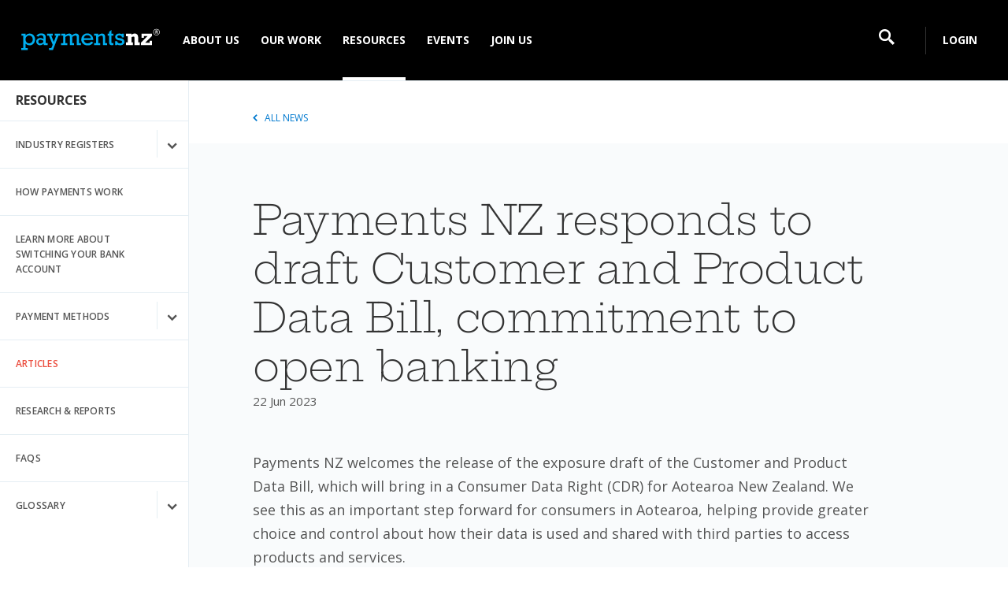

--- FILE ---
content_type: text/html; charset=utf-8
request_url: https://www.paymentsnz.co.nz/resources/articles/Payments-nz-responds-to-draft-customer-and-product-data-bill/
body_size: 30865
content:






<!DOCTYPE html>
<!--[if lt IE 7]><html class="no-js lt-ie9 lt-ie8 lt-ie7 oldie"> <![endif]-->
<!--[if IE 7]><html class="no-js lt-ie9 lt-ie8 oldie"> <![endif]-->
<!--[if IE 8]><html class="no-js lt-ie9 oldie"> <![endif]-->
<!--[if IE 9]><html class="no-js lt-ie10 oldie"> <![endif]-->
<!--[if gt IE 9]><!--> <html class="no-js"> <!--<![endif]-->
    <head>
        <meta charset="utf-8" />
        <meta http-equiv="X-UA-Compatible" content="IE=edge" />
        <title>Payments NZ welcomes the release of the exposure draft of the Customer and Product Data Bill, which will bring in a Consumer Data Right (CDR) for Aotearoa New Zealand. | Payments NZ</title>
        <meta name="description" content="From Friday 26 May, electronic bank payments made on public holidays and weekends can now go through on the same day, every single day of the year." />
        <meta name="viewport" content="width=device-width, initial-scale=1" />

        

        
        <link rel="stylesheet" type="text/css" href="/static/build/css/screen.2359de070f02d02b8d65.css">

        <!-- Icons -->
        <link rel="shortcut icon" href="/static/favicon.ico">
        <link rel='apple-touch-icon-precomposed' sizes='76x76' href='https://www.paymentsnz.co.nz/static/images/apple-icon-pnz-76x76.png'>
        <link rel='apple-touch-icon-precomposed' sizes='120x120' href='https://www.paymentsnz.co.nz/static/images/apple-icon-pnz-120x120.png'>
        <link rel='apple-touch-icon-precomposed' sizes='152x152' href='https://www.paymentsnz.co.nz/static/images/apple-icon-pnz-152x152.png'>

        <!-- Open graph -->
        <meta property="og:url" content="https://www.paymentsnz.co.nz/resources/articles/Payments-nz-responds-to-draft-customer-and-product-data-bill/">
        <meta property="og:title" content="Payments NZ welcomes the release of the exposure draft of the Customer and Product Data Bill, which will bring in a Consumer Data Right (CDR) for Aotearoa New Zealand. | Payments NZ">
        <meta property="og:description" content="From Friday 26 May, electronic bank payments made on public holidays and weekends can now go through on the same day, every single day of the year.">
        <meta property="og:site_name" content="Payments NZ">
        <meta property="og:type" content="website">
        <meta property="og:image" content="https://www.paymentsnz.co.nz/static/images/apple-icon-pnz-152x152.png">

        

        
            
        

        
    
    <script>(function(w,d,s,l,i){w[l]=w[l]||[];w[l].push({'gtm.start':
    new Date().getTime(),event:'gtm.js'});var f=d.getElementsByTagName(s)[0],
    j=d.createElement(s),dl=l!='dataLayer'?'&l='+l:'';j.async=true;j.src=
    'https://www.googletagmanager.com/gtm.js?id='+i+dl;f.parentNode.insertBefore(j,f);
    })(window,document,'script','dataLayer','GTM-TJWSHFB');</script>
    



        <script>

            
            
            var mapConfigs = [];
            

        </script>

        <link href="https://fonts.googleapis.com/css?family=Open+Sans:400,400i,600,700,700i" rel="stylesheet">


    </head>

    <body class=" -theme--red" >

        
    
    <noscript><iframe src="https://www.googletagmanager.com/ns.html?id=GTM-TJWSHFB"
    height="0" width="0" style="display:none;visibility:hidden"></iframe></noscript>
    



        
            <!--[if lte IE 9]>
                <p class="oldie-banner">
                    You are using an <strong>outdated</strong> browser. If things don't look quite right that's probably why.<br>
                    Please <a href="https://browsehappy.com/">upgrade your browser</a> to improve your experience.
                </p>
            <![endif]-->

            <div class="viewport">
                

<svg version="1.1" xmlns="http://www.w3.org/2000/svg" xmlns:xlink="http://www.w3.org/1999/xlink" style="display:none;">

    <symbol id="logo-payments" viewBox="0 0 219.71 34">
        <defs>
            <style>.cls-1{fill:#fff}</style>
        </defs>
        <path class="cls-1" d="M189.76 25.94h17.41v-6.68h-3.77v3h-6.77l10.54-10.56V8h-16.54v6.42h3.92V11.7h5.77l-10.56 10.59zm-23.71-13.83h2.77v9.69h-2.77v4.14h11V21.8h-2.39v-8.1a5.7 5.7 0 013.15-1.17c1.07 0 1.68.57 1.68 2v11.4h8.43V21.8h-2.61v-8c0-4.83-3.08-6.12-5.48-6.12a8.19 8.19 0 00-5.17 1.94V8h-8.58z"></path>
        <path d="M148.83 25.94H152V25a8 8 0 004.71 1.29c4.11 0 6.88-2.2 6.88-5.47a5.28 5.28 0 00-1.52-3.73c-3-3-9.88-1.22-9.88-4.22 0-1.33 1.25-2.2 3.15-2.2a4.67 4.67 0 014.19 2.2v1.1h3.12V8h-3.12v.71a9.41 9.41 0 00-4.38-1c-3.64 0-6.3 2.2-6.3 5.29a4.92 4.92 0 001.4 3.41c3.4 3.41 9.75 1.28 9.75 4.59 0 1.37-1.44 2.25-3.68 2.25s-4-1.11-4.3-2.89v-.62h-3.15zm-11.9-14.82h2.32V22c0 3.12 1.75 4.26 4.26 4.26a9.05 9.05 0 002.62-.5v-3.2c-1.75.61-3.31.69-3.31-1.06V11.12h3.31V8h-3.31V2l-3.57 3.23V8h-2.32zM122.15 8h-6.73v3.11h3.15v11.72h-3.07v3.11h9.73v-3.11h-3.08v-9.62a9.18 9.18 0 015.17-2.27c1.44 0 2.08 1 2.08 3.26v11.74h6.66v-3.11H133v-10c0-3.53-2.17-5.09-4.71-5.09-1.9 0-3.73.72-6.12 2.47zm-23 7.24a5.51 5.51 0 015.47-4.92 6.12 6.12 0 015.89 4.92zm15 2.6c0-6.57-4.6-10.38-9.58-10.38A9.42 9.42 0 0095.13 17c0 5.55 4.17 9.51 10 9.51a10.35 10.35 0 009-4.68l-3.13-1.4a7 7 0 01-5.82 2.93c-3.35 0-5.63-2-6.16-5.51zm-47.77 5h-3.29v3.11H73v-3.12h-3.07v-9.66c2.17-1.52 3.76-2.2 5-2.2 1.14 0 2.21.64 2.21 2.55v12.42h6.65v-3.11h-3.03v-9.66a8.85 8.85 0 015.09-2.35c1.37 0 2.17.87 2.17 2.62v12.5h6.65v-3.11h-3.08V12.64c0-3.12-1.82-4.94-4.79-4.94-2 0-3.87.8-6.46 2.81A4.42 4.42 0 0076 7.7a9.83 9.83 0 00-6.08 2.55V8h-6.57v3.11h3zM49.83 25.6l-2.17 5.28h-3.54V34h6L59 11.12h2.66V8H53v3.11h2.4L51.57 21l-3.87-9.88h2.13V8h-8.9v3.11h3zm-14.75-4.21a7.5 7.5 0 01-4.83 2.12 3 3 0 01-3.23-3 3.16 3.16 0 013.42-3.07 7.67 7.67 0 014.64 1.79zm6.65 1.44h-3.08V13c0-2.89-1.78-5.52-7-5.52-3.65 0-6.23 1.41-7.75 4.18l3.38.92a4.15 4.15 0 013.84-2.13c2.13 0 4 .91 4 3.45v2.36a9.39 9.39 0 00-4.9-1.52c-3.69 0-6.54 2.54-6.54 5.81a5.84 5.84 0 006.08 5.71c2 0 3.54-.69 5.78-2.51v2.2h6.23zm-35-5.63c0-3.65 2.51-6.38 5.86-6.38s5.62 2.58 5.62 6.08c0 3.8-2.35 6.35-5.81 6.35-3.31 0-5.67-2.55-5.67-6.05M3.27 30.88H0V34h10.3v-3.12H6.84v-7.14a8.86 8.86 0 006.27 2.74c5 0 8.82-4.07 8.82-9.43S18.28 7.7 13.15 7.7a7.7 7.7 0 00-6.23 3.12h-.08V8H.26v3.11h3z" fill="#00aeef"></path>
        <path class="cls-1" d="M213.84 5.86v2.08h-1.15V2.53h1.58a2.7 2.7 0 011.63.4 1.45 1.45 0 01.53 1.22 1.47 1.47 0 01-.26.85 1.77 1.77 0 01-.75.58c.81 1.22 1.35 2 1.59 2.36h-1.27l-1.29-2.08zm0-.93h.37a1.41 1.41 0 00.8-.18.65.65 0 00.26-.57.59.59 0 00-.27-.55 1.58 1.58 0 00-.82-.16h-.34z"></path>
        <path class="cls-1" d="M214.37 10.46a5 5 0 115-5 5 5 0 01-5 5zm0-9.26a4.26 4.26 0 104.26 4.26 4.26 4.26 0 00-4.26-4.26z"></path>
    </symbol>

    
    <symbol id="logo-payments-mobile" viewBox="0 0 171.31 44.5">
        <defs>
            <style>.cls-1{fill:#fff}.cls-2{fill:#060000}</style>
        </defs>
        <path class="cls-1" d="M152.58 41.77h5.89v-2.26h-1.27v1h-2.29l3.56-3.6v-1.23h-5.6v2.18h1.33v-.92h2l-3.58 3.6zm-8-4.68h.94v3.28h-.94v1.4h3.72v-1.4h-.81v-2.74a1.87 1.87 0 011.06-.4c.36 0 .57.19.57.68v3.86H152v-1.4h-.89v-2.7a1.81 1.81 0 00-1.85-2.08 2.8 2.8 0 00-1.75.66v-.57h-2.91z"></path>
        <path class="cls-2" d="M92.53 40.86a1.92 1.92 0 01-1.92-2 2 2 0 012-2.16 1.94 1.94 0 011.91 2.06 2 2 0 01-2 2.15m.24-5.27a2.61 2.61 0 00-2.11 1.06v-1h-2.24v1h1v6.69h-1.09v1.11h3.49v-1.06h-1.18V41a3 3 0 002.13.93 3 3 0 003-3.19 3 3 0 00-3-3.17M100.2 40.23a2.55 2.55 0 01-1.64.72 1 1 0 01-1.09-1 1.07 1.07 0 011.16-1 2.62 2.62 0 011.57.61zm1.21.49v-3.34c0-1-.61-1.86-2.38-1.86a2.75 2.75 0 00-2.63 1.41l1.15.31a1.42 1.42 0 011.3-.72c.71 0 1.35.31 1.35 1.17v.8a3.21 3.21 0 00-1.66-.49 2.08 2.08 0 00-2.22 2 2 2 0 002.06 1.93 2.92 2.92 0 002-.85v.75h2.11v-1.11zM105.19 41.66l-.73 1.78h-1.2v1.06h2.03l3.02-7.75h.9V35.7h-2.95v1.05h.81l-1.29 3.36-1.31-3.36h.72V35.7h-3.01v1.05h1.01l2 4.91zM110.79 40.72h-1.11v1.05H113v-1.05h-1v-3.27a3.19 3.19 0 011.71-.75c.39 0 .75.22.75.86v4.21h2.25v-1.05h-1v-3.27a2.92 2.92 0 011.72-.8c.47 0 .73.29.73.89v4.23h2.26v-1.05h-1v-3.45a1.52 1.52 0 00-1.62-1.68 3.43 3.43 0 00-2.18 1 1.51 1.51 0 00-1.47-1 3.34 3.34 0 00-2.06.87v-.76h-2.23v1h1zM123.75 36.48a2.07 2.07 0 012 1.67h-3.85a1.87 1.87 0 011.85-1.67m.19 4.42a2 2 0 01-2.08-1.9H127a3.27 3.27 0 00-3.25-3.51 3.22 3.22 0 10.2 6.43 3.5 3.5 0 003-1.58l-1.06-.46a2.37 2.37 0 01-2 1M129.68 35.7h-2.28v1h1.07v4h-1v1.05h3.3v-1.03h-1v-3.26a3.1 3.1 0 011.75-.77c.49 0 .71.33.71 1.1v4h2.25v-1.07h-1v-3.4a1.54 1.54 0 00-1.6-1.73 3.48 3.48 0 00-2.07.84zM134.69 36.75h.78v3.68a1.28 1.28 0 001.44 1.44 3 3 0 00.89-.16v-1.08c-.59.2-1.12.23-1.12-.36v-3.52h1.12v-1h-1.12v-2l-1.21 1.1v.94h-.78zM138.72 41.77h1.07v-.33a2.77 2.77 0 001.6.43c1.39 0 2.33-.74 2.33-1.85a1.79 1.79 0 00-.51-1.26c-1-1-3.35-.41-3.35-1.43 0-.45.42-.75 1.07-.75a1.57 1.57 0 011.41.75v.37h1.06v-2h-1.06v.24a3.11 3.11 0 00-1.48-.35 1.92 1.92 0 00-2.13 1.79 1.67 1.67 0 00.47 1.16c1.16 1.16 3.3.44 3.3 1.57 0 .46-.49.76-1.25.76a1.32 1.32 0 01-1.46-1v-.2h-1.06z"></path>
        <path class="cls-1" d="M19.2 7.69v18h-3.9v-2.6A7.41 7.41 0 019 26.2a9.22 9.22 0 01-9-9.49 9.2 9.2 0 019-9.49 7.46 7.46 0 016.31 3V7.69zm-3.9 9a5.57 5.57 0 00-5.7-5.77 5.57 5.57 0 00-5.7 5.77 5.58 5.58 0 005.7 5.78 5.58 5.58 0 005.7-5.76zM43.31 16.71a9.2 9.2 0 01-9 9.49 7.47 7.47 0 01-6.32-3V33h-3.9V7.69H28v2.6a7.4 7.4 0 016.32-3.07 9.22 9.22 0 018.99 9.49zm-3.89 0a5.71 5.71 0 10-11.41 0 5.71 5.71 0 1011.41 0zM46.67 2.49a2.49 2.49 0 015 0 2.49 2.49 0 01-5 0zm.54 5.2h3.9v18h-3.9zM55.12 16.71a9.24 9.24 0 019.49-9.42 8.46 8.46 0 017.87 4.62l-1.48.87A6.86 6.86 0 0064.61 9 7.55 7.55 0 0057 16.71a7.55 7.55 0 007.65 7.69 7.23 7.23 0 006.5-3.75l1.51.9a8.85 8.85 0 01-8 4.58 9.24 9.24 0 01-9.54-9.42zM93.88 16.78v.87H77.5a7.34 7.34 0 007.65 6.75 6.84 6.84 0 006.24-3.29l1.59.94a8.88 8.88 0 01-7.87 4.08 9.12 9.12 0 01-9.49-9.42A9.11 9.11 0 0185 7.29c5.45 0 8.88 4.55 8.88 9.49zm-16.38-.9H92c-.4-4.4-3.5-6.86-7-6.86a7.27 7.27 0 00-7.5 6.86zM113.38 14.51v11.23h-1.85V14.51c0-3.32-1.91-5.49-5.3-5.49-3.54 0-6.32 2.31-6.32 7.19v9.53h-1.8v-18h1.8v3.43a6.8 6.8 0 016.46-3.83c4.3-.05 7.01 2.8 7.01 7.17zM122 9.46v11.73c0 3.17 1.7 3.25 5.38 2.92v1.63c-4.73.72-7.22-.44-7.22-4.55V9.46h-4V7.69h4V3.18l1.84-.55v5.06h5.38v1.77zM139.8 7.44v1.73c-3.11 0-6 1.91-6 6.53v10H132v-18h1.8v3.54a6.06 6.06 0 016-3.8zM159.83 16.78v.87h-16.39a7.35 7.35 0 007.66 6.75 6.85 6.85 0 006.24-3.29l1.59.94a8.89 8.89 0 01-7.87 4.08 9.12 9.12 0 01-9.49-9.42 9.1 9.1 0 019.34-9.42c5.49 0 8.92 4.55 8.92 9.49zm-16.39-.9H158c-.39-4.4-3.5-6.86-7-6.86a7.28 7.28 0 00-7.56 6.86zM163.3 22.11a4 4 0 01.53-2 3.84 3.84 0 011.47-1.47 3.93 3.93 0 012-.54 4 4 0 012 .53 4 4 0 012 3.47 4 4 0 01-.52 2 4 4 0 01-3.49 2 4 4 0 01-4-4zm.56 0a3.36 3.36 0 00.46 1.72 3.27 3.27 0 001.27 1.26 3.43 3.43 0 003.43 0 3.43 3.43 0 001.26-1.25 3.4 3.4 0 000-3.45 3.43 3.43 0 00-1.28-1.26 3.46 3.46 0 00-3.45 0 3.56 3.56 0 00-1.25 1.25 3.38 3.38 0 00-.44 1.73zm5.07-1a1.28 1.28 0 01-.87 1.24l1.27 2.1h-.89l-1.1-1.88h-.72v1.88h-.79v-4.71h1.39a2 2 0 011.29.35 1.28 1.28 0 01.42 1.05zm-2.31.81h.57a1.08 1.08 0 00.69-.22.72.72 0 00.25-.57.66.66 0 00-.23-.57 1.23 1.23 0 00-.72-.17h-.56z"></path>
    </symbol>

    <symbol id="icon-linkdin" viewBox="0 0 18 18" >
        <g stroke="none" stroke-width="1" fill="none" fill-rule="evenodd">
            <g id="Desktop-footer" transform="translate(-1054.000000, -449.000000)" fill-rule="nonzero" fill="currentColor">
                <g id="Group-6" transform="translate(1054.000000, 443.000000)">
                    <path d="M4,8 C4,9.1 3.3,10 2,10 C0.8,10 0,9.1 0,8.1 C0,7 0.8,6 2,6 C3.2,6 4,6.9 4,8 Z M0,24 L4,24 L4,11 L0,11 L0,24 Z M13.6,11.2 C11.5,11.2 10.3,12.4 9.8,13.2 L9.7,13.2 L9.5,11.5 L5.9,11.5 C5.9,12.6 6,13.9 6,15.4 L6,24 L10,24 L10,16.9 C10,16.5 10,16.2 10.1,15.9 C10.4,15.2 10.9,14.3 12,14.3 C13.4,14.3 14,15.5 14,17.1 L14,24 L18,24 L18,16.6 C18,12.9 16.1,11.2 13.6,11.2 Z" id="Shape"></path>
                </g>
            </g>
        </g>
    </symbol>

    <symbol id="icon-twitter" viewBox="0 0 19 15">
        <g stroke="none" stroke-width="1" fill="none" fill-rule="evenodd">
            <g id="Desktop-footer" transform="translate(-1092.000000, -452.000000)" fill-rule="nonzero" fill="currentColor">
                <g id="Group-6" transform="translate(1054.000000, 443.000000)">
                    <path d="M54.516,12.722 C54.524,12.884 54.527,13.048 54.527,13.21 C54.527,18.2 50.73,23.952 43.787,23.952 C41.654,23.952 39.671,23.327 38,22.255 C38.296,22.29 38.596,22.308 38.9,22.308 C40.67,22.308 42.297,21.704 43.588,20.693 C41.937,20.662 40.542,19.572 40.062,18.072 C40.292,18.115 40.529,18.138 40.772,18.138 C41.117,18.138 41.451,18.093 41.767,18.007 C40.04,17.659 38.739,16.134 38.739,14.304 L38.739,14.257 C39.248,14.54 39.831,14.71 40.449,14.73 C39.436,14.052 38.769,12.898 38.769,11.587 C38.769,10.896 38.955,10.247 39.281,9.689 C41.142,11.974 43.925,13.476 47.062,13.634 C46.998,13.357 46.965,13.07 46.965,12.773 C46.965,10.689 48.654,9 50.739,9 C51.825,9 52.806,9.457 53.495,10.191 C54.354,10.021 55.162,9.707 55.892,9.275 C55.61,10.156 55.011,10.896 54.232,11.363 C54.996,11.271 55.722,11.07 56.4,10.769 C55.894,11.527 55.254,12.191 54.516,12.722 Z" id="Shape"></path>
                </g>
            </g>
        </g>
    </symbol>

    <symbol id="icon-phone" viewBox="0 0 14 14">
        <g stroke="none" stroke-width="1" fill="none" fill-rule="evenodd">
            <g id="Desktop-footer" transform="translate(-998.000000, -187.000000)" fill-rule="nonzero" fill="currentColor">
                <g id="Group-7" transform="translate(121.000000, 81.000000)">
                    <g id="Group-2" transform="translate(875.000000, 0.000000)">
                        <path d="M10.0716482,114.071865 C8.68707511,115.455564 7.08296457,116.779786 6.44884236,116.145664 C5.54182893,115.23865 4.98205208,114.447965 2.98084985,116.056449 C0.980522263,117.664058 2.51728464,118.736381 3.39630923,119.614531 C4.41090477,120.629126 8.19289711,119.668759 11.9311569,115.931374 C15.668542,112.193114 16.6262852,108.411122 15.610815,107.396526 C14.7317904,106.516627 13.6647158,104.980739 12.0571067,106.981067 C10.4486229,108.981395 11.238433,109.541171 12.1471958,110.449059 C12.778694,111.083182 11.4553466,112.687292 10.0716482,114.071865 Z" id="Shape"></path>
                    </g>
                </g>
            </g>
        </g>
    </symbol>


    <symbol id="icon-email" viewBox="0 0 15 10">
        <g stroke="none" stroke-width="1" fill="none" fill-rule="evenodd">
            <g id="Desktop-footer" transform="translate(-997.000000, -218.000000)" fill-rule="nonzero" fill="currentColor">
                <g id="Group-7" transform="translate(121.000000, 81.000000)">
                    <g id="Group-2" transform="translate(875.000000, 0.000000)">
                        <path d="M1.47833395,138.071667 C1.88500056,138.29 7.51833314,141.316666 7.72833311,141.429166 C7.93833308,141.541666 8.20999971,141.594999 8.48333301,141.594999 C8.7566663,141.594999 9.02833293,141.541666 9.23833291,141.429166 C9.44833288,141.316666 15.0816655,138.29 15.4883321,138.071667 C15.895832,137.8525 16.280832,137 15.5333321,137 L1.43416729,137 C0.686667393,137 1.07166734,137.8525 1.47833395,138.071667 Z M15.6774987,139.9075 C15.2149988,140.148333 9.5216662,143.114999 9.23833291,143.263332 C8.95499961,143.411666 8.7566663,143.429166 8.48333301,143.429166 C8.20999971,143.429166 8.0116664,143.411666 7.72833311,143.263332 C7.44499981,143.114999 1.78416724,140.1475 1.32166731,139.906666 C0.996667351,139.736666 1.00000068,139.935833 1.00000068,140.089166 L1.00000068,146.166665 C1.00000068,146.516665 1.47166729,146.999999 1.8333339,146.999999 L15.1666654,146.999999 C15.5283321,146.999999 15.9999987,146.516665 15.9999987,146.166665 L15.9999987,140.09 C15.9999987,139.936666 16.003332,139.7375 15.6774987,139.9075 Z" id="Shape"></path>
                    </g>
                </g>
            </g>
        </g>
    </symbol>


    <symbol id="icon-news-tile" viewBox="0 0 15 17">
        <g stroke="none" stroke-width="1" fill="none" fill-rule="evenodd">
            <g id="Page-card" transform="translate(-255.000000, -28.000000)" fill-rule="nonzero" fill="currentColor">
                <g id="icon-news-section" transform="translate(255.000000, 25.000000)">
                    <path d="M11.25,6.75438596 L7.5,6.75438596 L7.5,8.63157895 L11.25,8.63157895 L11.25,6.75438596 Z M11.25,9.57017544 L7.5,9.57017544 L7.5,10.5087719 L11.25,10.5087719 L11.25,9.57017544 Z M6.5625,6.75438596 L3.75,6.75438596 L3.75,10.5087719 L6.5625,10.5087719 L6.5625,6.75438596 Z M6.5625,12.3859649 L11.25,12.3859649 L11.25,11.4473684 L6.5625,11.4473684 L6.5625,12.3859649 Z M9.375,14.2631579 L11.25,14.2631579 L11.25,13.3245614 L9.375,13.3245614 L9.375,14.2631579 Z M11.25,15.2017544 L3.75,15.2017544 L3.75,16.1403509 L11.25,16.1403509 L11.25,15.2017544 Z M8.4375,13.3245614 L3.75,13.3245614 L3.75,14.2631579 L8.4375,14.2631579 L8.4375,13.3245614 Z M5.625,11.4473684 L3.75,11.4473684 L3.75,12.3859649 L5.625,12.3859649 L5.625,11.4473684 Z M14.0625,3 L0.9375,3 C0.4190625,3 0,3.41955263 0,3.93859649 L0,18.9561404 C0,19.4742456 0.4190625,19.8947368 0.9375,19.8947368 L14.0625,19.8947368 C14.5809375,19.8947368 15,19.4742456 15,18.9561404 L15,3.93859649 C15,3.42049123 14.5809375,3 14.0625,3 Z M13.125,18.0175439 L1.875,18.0175439 L1.875,4.87719298 L13.125,4.87719298 L13.125,18.0175439 Z" id="News-Copy-2"></path>
                </g>
            </g>
        </g>
    </symbol>


    <symbol id="icon-arrow-link" viewBox="0 0 6 8">
        <g stroke="none" stroke-width="1" fill="none" fill-rule="evenodd">
            <g id="Page-card" transform="translate(-120.000000, -155.000000)" fill="currentColor">
                <g id="Group-2" transform="translate(40.000000, 148.000000)">
                    <path d="M83.1794424,12.1794424 L79.1642136,12.1794424 L79.1642136,13.7855339 L83.9824881,13.7855339 L84.7855339,13.7855339 L84.7855339,8.16421356 L83.1794424,8.16421356 L83.1794424,12.1794424 Z" id="Combined-Shape" transform="translate(81.974874, 10.974874) rotate(-45.000000) translate(-81.974874, -10.974874) "></path>
                </g>
            </g>
        </g>
    </symbol>


    <symbol id="icon-dropdown" viewBox="0 0 13 9">
        <g stroke="none" stroke-width="1" fill="none" fill-rule="evenodd">
            <g id="Desktop---elements-buttons-and-forms" transform="translate(-1162.000000, -1516.000000)" fill="currentColor">
                <path d="M1169.9967,1519.9967 L1163.79747,1519.9967 L1163.79747,1522.4764 L1171.23655,1522.4764 L1172.4764,1522.4764 L1172.4764,1513.79747 L1169.9967,1513.79747 L1169.9967,1519.9967 Z" id="Combined-Shape-Copy" transform="translate(1168.136932, 1518.136932) rotate(-315.000000) translate(-1168.136932, -1518.136932) "></path>
            </g>
        </g>
    </symbol>


    <symbol id="icon-error" viewBox="0 0 9 9">
        <g stroke="none" stroke-width="1" fill="none" fill-rule="evenodd">
            <g id="Desktop---elements-buttons-and-forms" transform="translate(-186.000000, -1804.000000)" fill="#FE7C67">
                <path d="M190.242641,1806.82843 L187.414214,1804 L186,1805.41421 L188.828427,1808.24264 L186,1811.07107 L187.414214,1812.48528 L190.242641,1809.65685 L193.071068,1812.48528 L194.485281,1811.07107 L191.656854,1808.24264 L194.485281,1805.41421 L193.071068,1804 L190.242641,1806.82843 Z" id="Combined-Shape-Copy-3"></path>
            </g>
        </g>
    </symbol>


    <symbol id="icon-tick" viewBox="0 0 12 10">
        <g stroke="none" stroke-width="1" fill="none" fill-rule="evenodd">
            <g id="Desktop---elements-buttons-and-forms" transform="translate(-184.000000, -1972.000000)" fill="#53C3AF">
                <path d="M191.010408,1979.51041 L187.010408,1979.51041 L187.010408,1981.51041 L191.510408,1981.51041 L193.010408,1981.51041 L193.010408,1970.51041 L191.010408,1970.51041 L191.010408,1979.51041 Z" id="Combined-Shape-Copy" transform="translate(190.010408, 1976.010408) rotate(-315.000000) translate(-190.010408, -1976.010408) "></path>
            </g>
        </g>
    </symbol>



    <symbol id="icon-btn-arrow" viewBox="0 0 6 9">
        <g stroke="none" stroke-width="1" fill="none" fill-rule="evenodd">
            <g id="Primary-button" transform="translate(-331.000000, -20.000000)" fill="currentColor">
                <g id="Group-2">
                    <g id="Group-3">
                        <g id="White-button-arrow" transform="translate(328.000000, 20.000000)">
                            <path d="M5.81459492,5.81459492 L1.30698052,5.81459492 L1.30698052,7.61764069 L6.71611781,7.61764069 L7.61764069,7.61764069 L7.61764069,1.30698052 L5.81459492,1.30698052 L5.81459492,5.81459492 Z" id="Combined-Shape-Copy-5" transform="translate(4.462311, 4.462311) rotate(-45.000000) translate(-4.462311, -4.462311) "></path>
                        </g>
                    </g>
                </g>
            </g>
        </g>
    </symbol>


    <symbol id="icon-arrow-down" viewBox="0 0 11 7">
        <path d="M5.664 3.786L9.2.25l1.414 1.414L7.078 5.2 5.664 6.614l-4.95-4.95L2.13.25l3.535 3.536z" fill="currentColor" fill-rule="evenodd"></path>
    </symbol>



    <symbol id="icon-download" viewBox="0 0 20 18">
        <g stroke="none" stroke-width="1" fill="none" fill-rule="evenodd">
            <g transform="translate(-605.000000, -855.000000)" fill-rule="nonzero" fill="currentColor">
                <path d="M619.999737,861 L616.999737,861 L616.999737,855 L612.999737,855 L612.999737,861 L609.999737,861 L614.999737,866 L619.999737,861 Z M624.337737,867.532 C624.127737,867.308 622.726737,865.809 622.326737,865.418 C622.061737,865.159 621.682737,865 621.284737,865 L619.527737,865 L622.591737,867.994 L619.047737,867.994 C618.945737,867.994 618.853737,868.046 618.807737,868.127 L617.991737,870 L612.007737,870 L611.191737,868.127 C611.145737,868.046 611.052737,867.994 610.951737,867.994 L607.407737,867.994 L610.470737,865 L608.714737,865 C608.317737,865 607.938737,865.159 607.672737,865.418 C607.272737,865.81 605.871737,867.309 605.661737,867.532 C605.172737,868.053 604.903737,868.468 605.031737,868.981 L605.592737,872.055 C605.720737,872.569 606.283737,872.991 606.844737,872.991 L623.156737,872.991 C623.717737,872.991 624.280737,872.569 624.408737,872.055 L624.969737,868.981 C625.095737,868.468 624.827737,868.053 624.337737,867.532 Z" id="Shape-Copy"></path>
            </g>
        </g>
    </symbol>


    <symbol id="icon-microphone" viewBox="0 0 15 15">
        <g stroke="none" stroke-width="1" fill="none" fill-rule="evenodd">
            <g transform="translate(-1083.000000, -6239.000000)" fill-rule="nonzero" fill="#0079CF">
                <g transform="translate(1083.000000, 6239.000000)">
                    <path d="M0.18,7.80868421 C0.00552631579,7.92552632 -0.0505263158,8.17184211 0.0544736842,8.35342105 L1.07763158,10.125 C1.18263158,10.3065789 1.42342105,10.3815789 1.61210526,10.2892105 L4.73684211,8.77578947 L4.73684211,14.2105263 L6.31578947,14.2105263 L6.31578947,8.01 L9.52973684,6.45236842 L7.46131579,2.86815789 L0.18,7.80868421 Z M13.7818421,1.60815789 C12.8968421,0.0765789474 10.9365789,-0.448421053 9.40342105,0.436578947 C8.685,0.851052632 8.21289474,1.50947368 7.98157895,2.24368421 L10.3310526,6.31421053 C11.0818421,6.48157895 11.8886842,6.40105263 12.6086842,5.98657895 C14.1418421,5.10157895 14.6668421,3.14210526 13.7818421,1.60815789 Z" id="Shape"></path>
                </g>
            </g>
        </g>
    </symbol>


    <symbol id="icon-calendar-tile" viewBox="0 0 18 18">
        <g stroke="none" stroke-width="1" fill="none" fill-rule="evenodd">
            <g id="icon-events-section-" transform="translate(0.000000, -2.000000)" fill-rule="nonzero" fill="currentColor">
                <path d="M16,4 L15,4 L15,6 L12,6 L12,4 L6,4 L6,6 L3,6 L3,4 L2,4 C0.899,4 0,4.9 0,6 L0,18 C0,19.1 0.899,20 2,20 L16,20 C17.1,20 18,19.1 18,18 L18,6 C18,4.9 17.1,4 16,4 Z M16,18 L2,18 L2,10 L16,10 L16,18 Z M5.5,2 L3.5,2 L3.5,5.5 L5.5,5.5 L5.5,2 Z M14.5,2 L12.5,2 L12.5,5.5 L14.5,5.5 L14.5,2 Z" id="Shape"></path>
            </g>
        </g>
    </symbol>


    <symbol id="icon-settings-tile" viewBox="0 0 19 17">
        <g stroke="none" stroke-width="1" fill="none" fill-rule="evenodd">
            <g id="icon-resources-section" transform="translate(0.000000, -3.000000)" fill-rule="nonzero" fill="currentColor">
                <g id="tools" transform="translate(0.000000, 3.000000)">
                    <path d="M2.97825,5.56277778 C3.8646,4.87805556 4.5999,5.35027778 5.58125,6.47983333 C5.69145,6.60733333 5.83965,6.45811111 5.9242,6.38538889 C6.0078,6.31172222 7.30265,5.15288889 7.3663,5.1 C7.429,5.04427778 7.505,4.94038889 7.40525,4.82422222 C7.3036,4.70805556 6.93595,4.23394444 6.6994,3.92605556 C4.9818,1.69244444 11.3981,0.177555556 10.41295,0.153944444 C9.91135,0.140722222 7.89925,0.117111111 7.5981,0.150166667 C6.37925,0.277666667 4.8488,1.41005556 4.07835,1.938 C3.0704,2.62366667 2.6942,3.026 2.63245,3.08172222 C2.34745,3.32916667 2.58685,3.90055556 2.07005,4.35105556 C1.5238,4.82611111 1.18275,4.46627778 0.8664,4.74205556 C0.70965,4.87994444 0.27075,5.20672222 0.14535,5.31533333 C0.019,5.42583333 -0.0038,5.61188889 0.1254,5.76016667 C0.1254,5.76016667 1.3262,7.07861111 1.4269,7.19572222 C1.52665,7.31094444 1.79835,7.41105556 1.96555,7.26277778 C2.1337,7.11544444 2.56595,6.7405 2.63815,6.67438889 C2.71225,6.61205556 2.59065,5.86122222 2.97825,5.56277778 Z M8.40085,6.05105556 C8.28685,5.91977778 8.1453,5.916 8.0237,6.02366667 L6.6614,7.20611111 C6.55405,7.30055556 6.53885,7.47338889 6.63575,7.58388889 L14.51505,16.4985 C14.69935,16.7091111 15.01855,16.7308333 15.2285,16.5485556 L16.15,15.7807222 C16.3609,15.5965556 16.38275,15.2773333 16.1994,15.0648333 L8.40085,6.05105556 Z M18.9069,2.25722222 C18.8366,1.79066667 18.5934,1.88794444 18.46705,2.08533333 C18.3407,2.28461111 17.7821,3.12611111 17.5522,3.50766667 C17.3242,3.88544444 16.7618,4.6325 15.7149,3.89488889 C14.6243,3.12894444 15.00335,2.59438889 15.19335,2.23455556 C15.3843,1.87283333 15.97045,0.8585 16.055,0.732888889 C16.13955,0.605388889 16.04075,0.235166667 15.70255,0.390055556 C15.3634,0.544944444 13.3057,1.35811111 13.0207,2.5245 C12.72905,3.71072222 13.26485,4.77133333 12.2132,5.82438889 L10.93735,7.14661111 L12.2189,8.62561111 L13.7902,7.14283333 C14.1645,6.76883333 14.9644,6.40522222 15.6883,6.56955556 C17.23965,6.91805556 18.0861,6.33911111 18.59625,5.38144444 C19.05415,4.52577778 18.97815,2.72377778 18.9069,2.25722222 Z M2.60205,15.1611667 C2.40445,15.3585556 2.40445,15.6796667 2.60205,15.8770556 L3.5055,16.7553889 C3.7031,16.9527778 4.0166,16.8696667 4.2142,16.6722778 L8.87585,12.1162778 L7.448,10.4975 L2.60205,15.1611667 Z" id="Shape"></path>
                </g>
            </g>
        </g>
    </symbol>


    <symbol id="icon-book-tile" viewBox="0 0 13 18">
        <g stroke="none" stroke-width="1" fill="none" fill-rule="evenodd">
            <g id="icon-about-section" transform="translate(-1.000000, -2.000000)" fill-rule="nonzero" fill="currentColor">
                <path d="M14,7.41855303 L14,17.0299352 C14,17.5146363 13.5802971,17.7458443 13.0714538,18.1070488 C12.6628934,18.3976838 12.1429075,18.0374079 12.1429075,17.5619922 L12.1429075,8.17067548 C12.1429075,7.97475223 12.0741951,7.78811443 11.851344,7.67390324 C11.6284929,7.55969206 4.66625317,3.89936277 4.66625317,3.89936277 C4.55389907,3.85757819 4.06362665,3.54837229 3.4099301,3.88450603 C2.78873266,4.20392593 2.45074183,4.55120223 2.36438703,4.71462637 L9.9598953,8.87637063 C10.1613898,8.9822249 10.285815,9.14564904 10.285815,9.35550049 L10.285815,19.385657 C10.285815,19.5992226 10.1539615,19.827645 9.94318146,19.9288566 C9.84661266,19.977141 9.73982984,20.0003546 9.63397557,20.0003546 C9.50862182,20.0003546 9.38233953,19.9697126 9.27555672,19.9037858 C9.07591927,19.7821463 2.05703822,15.4783344 1.59369365,15.198842 C1.37084255,15.0651313 1.10992106,14.7912102 1.10434978,14.5878586 L1.0003526,5.03683191 C1.0003526,4.85297976 0.978996035,4.52891712 1.26870246,4.07857219 C1.91589919,3.07202806 4.17412366,1.92713055 5.31716408,2.5204716 L13.6731517,6.74999973 C13.8746463,6.85399691 14,7.06199127 14,7.41855303 Z" id="Shape"></path>
            </g>
        </g>
    </symbol>


    <symbol id="icon-profile-tile" viewBox="0 0 17 19">
        <g stroke="none" stroke-width="1" fill="none" fill-rule="evenodd">
            <g id="icon-members-section-icon" transform="translate(0.000000, -2.000000)" fill-rule="nonzero" fill="#78438E">
                <path d="M6.35138889,3.77070629 C5.39183333,4.46230629 5.134,5.55733962 5.18122222,6.14007666 C5.24166667,6.8527174 5.39088889,7.78033962 5.39088889,7.78033962 C5.39088889,7.78033962 5.09527778,7.93585814 5.09527778,8.56159147 C5.19822222,10.1323285 5.74033333,9.45445073 5.85177778,10.1433063 C6.12,11.8027804 6.73294444,11.5072952 6.73294444,12.4129618 C6.73294444,13.9214915 6.09072222,14.6268137 4.08566667,15.4629544 C2.074,16.3027544 0,17.3593655 0,19.1889952 L0,20.10381 L17,20.10381 L17,19.1889952 C17,17.3593655 14.9250556,16.3027544 12.9124444,15.4638693 C10.9073889,14.6277285 10.2670556,13.9233211 10.2670556,12.4138767 C10.2670556,11.50821 10.8781111,11.8036952 11.1472778,10.1442211 C11.2596667,9.45536555 11.8008333,10.1332433 11.9056667,8.56250629 C11.9056667,7.93677295 11.6091111,7.78125444 11.6091111,7.78125444 C11.6091111,7.78125444 11.7583333,6.85363221 11.8178333,6.14099147 C11.8792222,5.39358777 11.4419444,3.79815073 9.64561111,3.30872481 C9.33111111,2.99768777 9.11861111,2.50277295 10.0857222,2.00602851 C7.97016667,1.90997295 7.47811111,2.98213592 6.35138889,3.77070629 Z" id="user"></path>
            </g>
        </g>
    </symbol>

    <symbol id="icon-community-tile" viewBox="2 0 22 22">
        <path d="M21.989 19.129c0-2.246-2.187-3.389-4.317-4.307-2.123-.914-2.801-1.684-2.801-3.334 0-.989.648-.667.932-2.481.12-.752.692-.012.802-1.729 0-.684-.313-.854-.313-.854s.159-1.013.221-1.793c.064-.817-.398-2.56-2.301-3.095-.332-.341-.557-.882.467-1.424-2.24-.104-2.761 1.068-3.954 1.93-1.015.756-1.289 1.953-1.24 2.59.065.78.223 1.793.223 1.793s-.314.17-.314.854c.11 1.718.684.977.803 1.729.284 1.814.933 1.492.933 2.481 0 1.65-.212 2.21-2.336 3.124C6.663 15.53 5 17 5.011 19.129 5.014 19.766 5 20 5 20h17s-.011-.234-.011-.871zm2.539-5.764c-1.135-.457-1.605-1.002-1.605-2.066 0-.641.418-.432.602-1.603.077-.484.447-.008.518-1.115 0-.441-.202-.551-.202-.551s.103-.656.143-1.159c.05-.627-.364-2.247-2.268-2.247-1.903 0-2.318 1.62-2.269 2.247.042.502.144 1.159.144 1.159s-.202.109-.202.551c.071 1.107.441.631.518 1.115.184 1.172.602.963.602 1.603 0 1.064-.438 1.562-1.809 2.152-.069.029-.12.068-.183.102 1.64.712 4.226 1.941 4.838 4.447H26v-2.318c0-1-.273-1.834-1.472-2.317zm-22.156 0c1.135-.457 1.605-1.002 1.605-2.066 0-.641-.418-.432-.602-1.603-.077-.484-.447-.008-.518-1.115 0-.441.202-.551.202-.551s-.103-.656-.143-1.159c-.05-.627.364-2.247 2.268-2.247 1.903 0 2.318 1.62 2.269 2.247a20.146 20.146 0 0 1-.144 1.159s.202.109.202.551c-.071 1.107-.441.631-.518 1.115-.184 1.172-.602.963-.602 1.603 0 1.064.438 1.562 1.809 2.152.069.029.12.068.183.102-1.64.712-4.226 1.941-4.838 4.447H.9v-2.318c0-1 .273-1.834 1.472-2.317z" fill-rule="nonzero"></path>
    </symbol>


    <symbol id="icon-search" viewBox="0 0 20 20" >
        <path d="M7.56 0C5.623 0 3.69.737 2.213 2.213c-2.952 2.952-2.952 7.74 0 10.69 1.477 1.478 3.41 2.216 5.346 2.216 1.67 0 3.342-.555 4.717-1.656l.63.63-.595.593 5.345 5.345 2.377-2.375-5.346-5.347-.594.594-.63-.628c2.378-2.97 2.194-7.312-.558-10.063C11.606.913 9.95.186 8.252.033 8.022.01 7.79 0 7.56 0m0 2.52c.154 0 .31.008.463.02 1.186.11 2.258.612 3.1 1.455 1.82 1.818 1.98 4.702.374 6.706l-.353.443-.442.353c-.887.712-2.004 1.103-3.142 1.103-1.346 0-2.61-.525-3.563-1.478-1.966-1.964-1.966-5.162 0-7.127.95-.95 2.215-1.475 3.562-1.475" fill="currentColor" fill-rule="evenodd"></path>
    </symbol>


    <symbol id="icon-logout" viewBox="0 0 14 14">
        <g stroke="none" stroke-width="1" fill="none" fill-rule="currentColor">
            <g id="Desktop---components-navigation" transform="translate(-1352.000000, -852.000000)" fill-rule="nonzero" fill="#FFFFFF">
                <g id="login" transform="translate(1352.000000, 852.000000)">
                    <path d="M10.1111111,7 L5.44444444,3.11111111 L5.44444444,5.44444444 L0,5.44444444 L0,8.55555556 L5.44444444,8.55555556 L5.44444444,10.8888889 L10.1111111,7 Z M12.4444444,12.4444444 L6.22222222,12.4444444 L6.22222222,14 L12.4444444,14 C13.3,14 14,13.3 14,12.4444444 L14,1.55555556 C14,0.7 13.3,0 12.4444444,0 L6.22222222,0 L6.22222222,1.55555556 L12.4444444,1.55555556 L12.4444444,12.4444444 Z" id="Shape"></path>
                </g>
            </g>
        </g>
    </symbol>

    <symbol id="icon-logout-mobile" viewBox="0 0 14 14">
        <g stroke="none" stroke-width="1" fill="none" fill-rule="currentColor">
            <g id="Desktop---components-navigation" transform="translate(-1352.000000, -852.000000)" fill-rule="nonzero" fill="#333333">
                <g id="login" transform="translate(1352.000000, 852.000000)">
                    <path d="M10.1111111,7 L5.44444444,3.11111111 L5.44444444,5.44444444 L0,5.44444444 L0,8.55555556 L5.44444444,8.55555556 L5.44444444,10.8888889 L10.1111111,7 Z M12.4444444,12.4444444 L6.22222222,12.4444444 L6.22222222,14 L12.4444444,14 C13.3,14 14,13.3 14,12.4444444 L14,1.55555556 C14,0.7 13.3,0 12.4444444,0 L6.22222222,0 L6.22222222,1.55555556 L12.4444444,1.55555556 L12.4444444,12.4444444 Z" id="Shape"></path>
                </g>
            </g>
        </g>
    </symbol>



    <symbol id="icon-show-more" viewBox="0 0 6 20">
        <g stroke="none" stroke-width="1" fill="none" fill-rule="evenodd">
            <g id="Desktop---members-admin-options-dropdown" transform="translate(-1164.000000, -301.000000)" fill-rule="nonzero" fill="#000000">
                <g id="dots-three-vertical-copy" transform="translate(1164.000000, 301.000000)">
                    <path d="M3.001,7.8 C1.786,7.8 0.8,8.785 0.8,10 C0.8,11.215 1.786,12.2 3.001,12.2 C4.216,12.2 5.2,11.215 5.2,10 C5.2,8.785 4.216,7.8 3.001,7.8 Z M3.001,5.2 C4.216,5.2 5.2,4.214 5.2,3 C5.2,1.786 4.216,0.8 3.001,0.8 C1.786,0.8 0.8,1.785 0.8,3 C0.8,4.215 1.786,5.2 3.001,5.2 Z M3.001,14.8 C1.786,14.8 0.8,15.785 0.8,17 C0.8,18.215 1.786,19.2 3.001,19.2 C4.216,19.2 5.2,18.215 5.2,17 C5.2,15.785 4.216,14.8 3.001,14.8 Z" id="Shape"></path>
                </g>
            </g>
        </g>
    </symbol>


    <symbol id="icon-delete" viewBox="0 0 16 21">
        <g stroke="none" stroke-width="1" fill="none" fill-rule="evenodd">
            <g id="Desktop---members-admin-options" transform="translate(-1112.000000, -301.000000)" fill-rule="nonzero" fill="#333333">
                <g id="trash-copy" transform="translate(1112.000000, 301.000000)">
                    <path d="M1.389,7.21876952 L2.49,18.2889703 C2.551,18.7568253 4.777,20.295368 8,20.2973978 C11.225,20.295368 13.451,18.7568253 13.511,18.2889703 L14.613,7.21876952 C12.929,8.17477695 10.412,8.62639405 8,8.62639405 C5.59,8.62639405 3.072,8.17477695 1.389,7.21876952 Z M11.168,1.53245353 L10.309,0.567312268 C9.977,0.0872788104 9.617,0 8.916,0 L7.085,0 C6.385,0 6.024,0.0872788104 5.693,0.567312268 L4.834,1.53245353 C2.264,1.98813011 0.4,3.19684015 0.4,4.08891078 L0.4,4.26143866 C0.4,5.83144238 3.803,7.10408922 8,7.10408922 C12.198,7.10408922 15.601,5.83144238 15.601,4.26143866 L15.601,4.08891078 C15.601,3.19684015 13.738,1.98813011 11.168,1.53245353 Z M10.07,4.40453532 L9,3.04460967 L7,3.04460967 L5.932,4.40453532 L4.232,4.40453532 C4.232,4.40453532 6.094,2.15050929 6.343,1.84503346 C6.533,1.61161338 6.727,1.52230483 6.979,1.52230483 L9.022,1.52230483 C9.275,1.52230483 9.469,1.61161338 9.659,1.84503346 C9.907,2.15050929 11.77,4.40453532 11.77,4.40453532 L10.07,4.40453532 Z" id="Shape"></path>
                </g>
            </g>
        </g>
    </symbol>


    <symbol id="icon-move" viewBox="0 0 27 17">
        <g id="Members-/-DMS" stroke="none" stroke-width="1" fill="none" fill-rule="evenodd">
            <g id="Desktop---members-admin-options" transform="translate(-1056.000000, -302.000000)" fill="#333333">
                <g id="folder-copy-4" transform="translate(1056.000000, 302.000000)">
                    <path d="M18.405,2.84062082 C18.294,2.39407807 17.75,2.02973978 17.195,2.02973978 L10.381,2.02973978 C9.827,2.02973978 9.051,1.70701115 8.659,1.31222677 L8.063,0.715483271 C7.671,0.320698885 6.896,0 6.342,0 L3.087,0 C2.532,0 2.028,0.45364684 1.967,1.00878067 L1.675,4.05947955 L18.606,4.05947955 L18.405,2.84062082 Z M19.412,5.07434944 L0.588,5.07434944 C0.246,5.07434944 -0.022,5.37272119 0.011,5.71879182 L0.934,15.5315688 C0.971,15.9314275 1.303,16.2379182 1.7,16.2379182 L18.3,16.2379182 C18.697,16.2379182 19.028,15.9314275 19.066,15.5315688 L19.989,5.71879182 C20.022,5.37272119 19.754,5.07434944 19.412,5.07434944 Z" id="Shape" fill-rule="nonzero"></path>
                    <polygon id="Path" stroke="#FFFFFF" points="25.5 10.6561338 22.5 10.6561338 22.5 4.5669145 18.5 4.5669145 18.5 10.6561338 15.5 10.6561338 20.5 15.7304833"></polygon>
                </g>
            </g>
        </g>
    </symbol>


    <symbol id="icon-folder" viewBox="0 0 22 18">
        <g id="Members-/-DMS" stroke="none" stroke-width="1" fill="none" fill-rule="evenodd">
            <g id="Desktop---members-admin-options-dropdown" transform="translate(-382.000000, -462.000000)" fill-rule="nonzero" fill="#ECCD66">
                <g id="icon-folder" transform="translate(382.000000, 462.000000)">
                    <path d="M20.2531319,3.148875 C20.1309311,2.653875 19.5320372,2.25 18.9210332,2.25 L11.419446,2.25 C10.8095429,2.25 9.95523829,1.89225 9.52368234,1.454625 L8.86754116,0.793125 C8.43598522,0.3555 7.5827815,0 6.97287845,0 L3.38942284,0 C2.77841889,0 2.22356124,0.502875 2.15640585,1.11825 L1.83494071,4.5 L20.4744144,4.5 L20.2531319,3.148875 Z M21.3617463,5.625 L0.638253691,5.625 C0.261743147,5.625 -0.0333002033,5.95575 0.00302976145,6.339375 L1.01916787,17.217 C1.05990146,17.66025 1.42540293,18 1.86246341,18 L20.1375366,18 C20.5745971,18 20.9389976,17.66025 20.9808321,17.217 L21.9969702,6.339375 C22.0333002,5.95575 21.7382569,5.625 21.3617463,5.625 Z" id="Shape"></path>
                </g>
            </g>
        </g>
    </symbol>


    <!-- icon file types -->

    <symbol id="icon-doc" viewBox="0 0 18 24">
        <g fill="none" fill-rule="evenodd">
            <path d="M10 0H1.286C.576 0 0 .596 0 1.333v21.334C0 23.403.575 24 1.286 24h15.428c.71 0 1.286-.597 1.286-1.333V8.04h-8V0z" fill="#0079CF" fill-rule="nonzero"></path>
            <path fill="#56A6E3" d="M11 0v7h7"></path>
            <path d="M12 0l6.664 6.557L12 0z" fill-opacity=".2" fill="#000"></path>
            <path d="M6.54 15.864c0 .372-.068.693-.206.963-.138.27-.32.492-.546.666-.226.174-.48.302-.765.384-.284.082-.572.123-.864.123H2.574v-4.248H4.11c.3 0 .597.035.89.105.29.07.55.186.78.348.227.162.41.38.55.65.14.273.21.61.21 1.01zm-1.067 0c0-.24-.04-.44-.117-.597-.078-.158-.182-.284-.312-.378-.13-.095-.278-.162-.444-.202-.166-.04-.337-.06-.513-.06h-.51v2.484h.486c.184 0 .36-.02.53-.063.17-.043.32-.112.45-.208.13-.096.235-.224.313-.384.078-.16.117-.358.117-.594zm6.174-.006c0 .336-.058.643-.174.92-.116.28-.277.517-.483.715-.206.198-.45.35-.735.46-.284.107-.592.16-.924.16-.33 0-.638-.053-.92-.16-.282-.11-.526-.262-.732-.46-.206-.198-.367-.436-.483-.714-.116-.28-.174-.586-.174-.922 0-.34.06-.647.175-.92.116-.275.277-.508.483-.7.206-.192.45-.34.732-.444.282-.104.59-.156.92-.156.333 0 .64.052.925.156.284.104.53.252.735.444.206.192.367.425.483.7.116.273.174.58.174.92zm-1.098 0c0-.184-.03-.356-.09-.516-.06-.16-.144-.297-.25-.41-.106-.115-.234-.205-.384-.27-.15-.067-.315-.1-.495-.1s-.343.033-.49.1c-.15.065-.277.155-.385.27-.108.113-.19.25-.25.41-.057.16-.086.332-.086.516 0 .192.03.37.09.53.06.163.142.302.248.418.106.116.233.207.38.273.15.065.313.098.493.098s.345-.033.493-.1c.148-.065.276-.156.384-.272.108-.116.192-.255.252-.417.06-.163.09-.34.09-.532zm5.513 1.554c-.188.216-.42.387-.696.513-.276.126-.594.19-.954.19-.328 0-.63-.055-.91-.163-.277-.108-.518-.26-.722-.46-.203-.197-.363-.434-.48-.71-.115-.276-.173-.58-.173-.912 0-.34.06-.648.177-.924.118-.276.28-.51.49-.705.207-.193.45-.342.73-.446.28-.104.583-.156.907-.156.3 0 .596.053.886.16.29.105.525.26.705.464l-.695.696c-.096-.132-.222-.23-.378-.294-.156-.064-.316-.096-.48-.096-.18 0-.345.033-.495.1-.15.065-.28.156-.387.272-.108.116-.192.253-.252.41-.06.16-.09.332-.09.52 0 .192.03.368.09.528.06.16.143.297.25.41.105.115.232.204.38.268.148.064.31.096.486.096.203 0 .38-.04.533-.12.152-.08.274-.184.366-.312l.713.672z" fill="#FFF"></path>
        </g>
    </symbol>



    <symbol id="icon-pdf" viewBox="0 0 18 24">
        <g fill="none" fill-rule="evenodd">
            <path d="M10 0H1.286C.576 0 0 .596 0 1.333v21.334C0 23.403.575 24 1.286 24h15.428c.71 0 1.286-.597 1.286-1.333V8.04h-8V0z" fill="#EB4E3F" fill-rule="nonzero"></path>
            <path fill="#F37B70" d="M11 0v7h7"></path>
            <path d="M12 0l6.664 6.557L12 0z" fill-opacity=".2" fill="#000"></path>
            <path d="M6.99 15.06c0 .248-.046.457-.138.627-.092.17-.216.307-.372.41-.156.105-.336.18-.54.23-.204.047-.416.07-.636.07h-.51V18H3.768v-4.248h1.56c.232 0 .45.023.65.07.203.045.38.12.53.22.15.103.267.237.353.403.087.166.13.37.13.615zm-1.026.006c0-.1-.02-.182-.06-.246-.04-.064-.094-.114-.162-.15-.068-.036-.145-.06-.23-.072-.087-.012-.176-.018-.268-.018h-.45v1.002h.432c.096 0 .188-.008.276-.024.088-.016.167-.044.237-.084.07-.04.124-.093.164-.16.04-.065.06-.148.06-.248zm5.61.798c0 .372-.07.693-.207.963-.138.27-.32.492-.546.666-.225.174-.48.302-.764.384-.284.082-.572.123-.864.123H7.608v-4.248h1.536c.3 0 .596.035.888.105.292.07.552.186.78.348.228.162.412.38.552.65.14.273.21.61.21 1.01zm-1.068 0c0-.24-.04-.44-.117-.597-.08-.158-.183-.284-.313-.378-.13-.095-.278-.162-.444-.202-.166-.04-.337-.06-.513-.06h-.51v2.484h.486c.184 0 .36-.02.53-.063.17-.043.32-.112.45-.208.13-.096.235-.224.313-.384.077-.16.116-.358.116-.594zm2.76-1.236v.876h1.644v.846h-1.644V18h-1.014v-4.248h2.796v.876h-1.782z" fill="#FFF"></path>
        </g>
    </symbol>


    <symbol id="icon-xls" viewBox="0 0 18 24">
        <g fill="none" fill-rule="evenodd">
            <path d="M10 0H1.286C.576 0 0 .596 0 1.333v21.334C0 23.403.575 24 1.286 24h15.428c.71 0 1.286-.597 1.286-1.333V8.04h-8V0z" fill="#5AB45B" fill-rule="nonzero"></path>
            <path fill="#79D47A" d="M11 0v7h7"></path>
            <path d="M12 0l6.664 6.557L12 0z" fill-opacity=".2" fill="#000"></path>
            <path d="M6.648 18l-.93-1.5-.894 1.5H3.6l1.488-2.244-1.368-2.004h1.236l.792 1.32.78-1.32h1.194l-1.344 2.004L7.914 18H6.648zm1.656 0v-4.248h1.032v3.354h1.644V18H8.304zm5.5-3.144c-.09-.112-.204-.2-.346-.267s-.28-.1-.412-.1c-.068 0-.137.006-.207.018-.07.012-.134.035-.19.07-.056.033-.103.077-.14.13-.04.055-.058.124-.058.208 0 .072.015.132.045.18.03.048.074.09.132.126.057.036.126.07.206.1.08.03.17.06.27.092.145.048.295.1.45.16.157.057.3.134.427.23.13.096.235.215.32.357.083.143.125.32.125.532 0 .244-.045.455-.135.633-.09.178-.21.325-.364.44-.153.117-.327.203-.523.26-.197.055-.4.083-.607.083-.304 0-.6-.053-.883-.16-.284-.105-.52-.256-.71-.452l.674-.684c.105.128.242.235.412.32.17.087.34.13.508.13.076 0 .15-.008.222-.024.072-.016.135-.042.19-.078.054-.036.097-.084.13-.144.03-.06.047-.132.047-.216 0-.08-.02-.148-.06-.204-.04-.056-.1-.107-.173-.153-.074-.046-.166-.088-.276-.126-.11-.038-.234-.08-.374-.123-.137-.044-.27-.096-.4-.156s-.246-.137-.348-.23c-.102-.095-.185-.21-.247-.343-.06-.134-.092-.297-.092-.49 0-.235.048-.437.144-.605.097-.168.223-.306.38-.414.155-.108.33-.187.528-.237.196-.05.394-.076.594-.076.24 0 .486.044.736.132.25.088.47.218.658.39l-.655.69z" fill="#FFF"></path>
        </g>
    </symbol>


    <symbol id="icon-ppt" viewBox="0 0 18 24">
        <g fill="none" fill-rule="evenodd">
            <path d="M10 0H1.286C.576 0 0 .596 0 1.333v21.334C0 23.403.575 24 1.286 24h15.428c.71 0 1.286-.597 1.286-1.333V8.04h-8V0z" fill="#F78234" fill-rule="nonzero"></path>
            <path fill="#FFA76C" d="M11 0v7h7"></path>
            <path d="M7.222 15.06c0 .248-.046.457-.138.627-.092.17-.216.307-.372.41-.156.105-.336.18-.54.23-.204.047-.416.07-.636.07h-.51V18H4v-4.248h1.56c.232 0 .45.023.65.07.203.045.38.12.53.22.15.103.267.237.353.403.086.166.13.37.13.615zm-1.026.006c0-.1-.02-.182-.06-.246-.04-.064-.094-.114-.162-.15-.068-.036-.145-.06-.23-.072-.087-.012-.176-.018-.268-.018h-.45v1.002h.432c.096 0 .188-.008.276-.024.088-.016.167-.044.237-.084.07-.04.126-.093.166-.16.04-.065.06-.148.06-.248zm4.866-.006c0 .248-.046.457-.138.627-.092.17-.216.307-.372.41-.156.105-.336.18-.54.23-.204.047-.416.07-.636.07h-.51V18H7.84v-4.248H9.4c.232 0 .45.023.65.07.203.045.38.12.53.22.15.103.267.237.353.403.086.166.13.37.13.615zm-1.026.006c0-.1-.02-.182-.06-.246-.04-.064-.094-.114-.162-.15-.068-.036-.145-.06-.23-.072-.087-.012-.176-.018-.268-.018h-.45v1.002h.432c.096 0 .188-.008.276-.024.088-.016.167-.044.237-.084.07-.04.126-.093.166-.16.04-.065.06-.148.06-.248zm3.426-.438V18h-1.026v-3.372h-1.2v-.876h3.426v.876h-1.2z" fill="#FFF"></path>
        </g>
    </symbol>


    <symbol id="icon-zip" viewBox="0 0 18 24">
        <g fill="none" fill-rule="evenodd">
            <path d="M1.286 0H16c1.105 0 2 .895 2 2v20.667c0 .736-.575 1.333-1.286 1.333H1.286C.576 24 0 23.403 0 22.667V1.333C0 .596.575 0 1.286 0zM8 0v1h1V0H8zm1 1v1h1V1H9zM8 4v1h1V4H8zm1 1v1h1V5H9zM8 2v1h1V2H8zm1 1v1h1V3H9zM8 6v3h2V6H8zm.5 1h1v1h-1V7z" fill="#777" fill-rule="nonzero"></path>
            <path d="M4.555 18v-.888l2.022-2.49H4.603v-.87H7.86v.822l-2.07 2.538h2.113V18H4.555zm4.014 0v-4.248H9.6V18H8.57zm5.13-2.94c0 .248-.047.457-.14.627-.09.17-.215.307-.37.41-.157.105-.337.18-.54.23-.205.047-.417.07-.637.07h-.51V18h-1.026v-4.248h1.56c.232 0 .45.023.65.07.203.045.38.12.53.22.15.103.267.237.353.403.086.166.13.37.13.615zm-1.027.006c0-.1-.02-.182-.06-.246-.04-.064-.094-.114-.162-.15-.067-.036-.144-.06-.23-.072-.086-.012-.175-.018-.267-.018h-.45v1.002h.432c.096 0 .188-.008.276-.024.09-.016.168-.044.238-.084.07-.04.125-.093.165-.16.04-.065.06-.148.06-.248z" fill="#FFF"></path>
        </g>
    </symbol>


    <symbol id="icon-png" viewBox="0 0 18 24">
        <g id="Symbols" stroke="none" stroke-width="1" fill="none" fill-rule="evenodd">
            <g id="icon-doc-copy">
                <g id="Group-2">
                    <path d="M10,0 L1.28571429,0 C0.574714286,0 0,0.596 0,1.33333333 L0,22.6666667 C0,23.4026667 0.574714286,24 1.28571429,24 L16.7142857,24 C17.4252857,24 18,23.4026667 18,22.6666667 L18,8.03873698 L10,8.03873698 L10,0 Z" id="Shape" fill="#BFBFBF" fill-rule="nonzero"></path>
                    <polygon id="Path-2-Copy" fill="#BFBFBF" points="11 0 11 7 18 7"></polygon>
                    <path d="M12,0 L18.6635742,6.55692265 L12,0 Z" id="Path-2-Copy" fill-opacity="0.2" fill="#000000"></path>
                </g>
            </g>
        </g>
    </symbol>


    <symbol id="icon-csv" viewBox="0 0 18 24">
        <g fill="none" fill-rule="evenodd">
            <path d="M10 0H1.286C.576 0 0 .596 0 1.333v21.334C0 23.403.575 24 1.286 24h15.428c.71 0 1.286-.597 1.286-1.333V8.04h-8V0z" fill="#49C2AC" fill-rule="nonzero"></path>
            <path fill="#6BD5C3" d="M11 0v7h7"></path>
            <path d="M12 0l6.664 6.557L12 0z" fill-opacity=".2" fill="#000"></path>
            <path d="M6.936 17.774c-.188.216-.42.387-.696.513-.276.126-.594.19-.954.19-.328 0-.63-.055-.91-.163-.277-.108-.518-.26-.722-.46-.204-.197-.364-.434-.48-.71-.116-.276-.174-.58-.174-.912 0-.34.06-.648.177-.924.118-.276.28-.51.49-.705.207-.194.45-.343.73-.447.28-.104.583-.156.907-.156.3 0 .595.053.885.16.29.105.524.26.704.464l-.696.696c-.096-.132-.222-.23-.378-.294-.156-.064-.316-.096-.48-.096-.18 0-.345.033-.495.1-.15.065-.28.156-.387.272-.108.116-.192.253-.252.41-.06.16-.09.332-.09.52 0 .192.03.368.09.528.06.16.143.297.25.41.105.115.232.204.38.268.148.064.31.096.486.096.204 0 .382-.04.534-.12.152-.08.274-.184.366-.312l.714.672zm2.682-2.556c-.088-.112-.203-.2-.345-.267-.142-.065-.28-.098-.41-.098-.07 0-.138.006-.208.018-.07.012-.133.035-.19.07-.055.033-.102.077-.14.13-.038.055-.057.124-.057.208 0 .072.015.132.045.18.03.048.074.09.132.126.058.036.127.07.207.1.08.03.17.06.27.092.144.048.294.1.45.16.156.057.298.134.426.23s.234.215.318.357c.084.142.126.32.126.53 0 .245-.045.456-.135.634-.09.178-.21.325-.363.44-.152.117-.326.203-.522.26-.196.055-.398.083-.606.083-.304 0-.598-.053-.882-.16-.284-.105-.52-.256-.708-.452l.672-.684c.104.128.24.235.41.32.17.087.34.13.508.13.076 0 .15-.008.222-.024.072-.016.135-.042.19-.078.053-.036.096-.084.128-.144.032-.06.048-.132.048-.216 0-.08-.02-.148-.06-.204-.04-.056-.097-.107-.17-.153-.075-.046-.167-.088-.277-.126-.11-.04-.235-.08-.375-.124-.136-.044-.27-.096-.4-.156s-.245-.137-.347-.23c-.102-.095-.184-.21-.246-.343-.063-.134-.094-.297-.094-.49 0-.235.048-.437.144-.605.096-.168.222-.306.378-.414.156-.108.332-.187.528-.237.196-.05.394-.074.594-.074.24 0 .485.044.735.132.25.088.47.218.657.39l-.654.69zm3.366 3.144h-1.026l-1.608-4.248h1.152l.984 3.012h.024l.978-3.012h1.134l-1.638 4.248z" fill="#FFF"></path>
        </g>
    </symbol>


    <symbol id="icon-txt" viewBox="0 0 18 24">
        <g fill="none" fill-rule="evenodd">
            <path d="M10 0H1.286C.576 0 0 .596 0 1.333v21.334C0 23.403.575 24 1.286 24h15.428c.71 0 1.286-.597 1.286-1.333V8.04h-8V0z" fill="#009FDF" fill-rule="nonzero"></path>
            <path d="M5.626 14.876v3.372H4.6v-3.372H3.4V14h3.426v.876h-1.2zm4.23 3.372l-.93-1.5-.894 1.5H6.808l1.488-2.244L6.928 14h1.236l.792 1.32.78-1.32h1.194l-1.344 2.004 1.536 2.244H9.856zm3.474-3.372v3.372h-1.026v-3.372h-1.2V14h3.426v.876h-1.2z" fill="#FFF"></path>
            <path fill="#66C7E8" d="M11 0v7h7"></path>
            <path d="M12 0l6.664 6.557L12 0z" fill-opacity=".2" fill="#000"></path>
        </g>
    </symbol>


    <symbol id="icon-unknown" viewBox="0 0 18 24">
        <path d="M10 0v8.04h8v14.627c0 .736-.575 1.333-1.286 1.333H1.286C.576 24 0 23.403 0 22.667V1.333C0 .596.575 0 1.286 0H10zM5 14v1.3h8V14H5zm0 3v1.3h8V17H5zm6-17l7 7h-7V0z" fill-rule="nonzero" fill="#D3E4EC"></path>
    </symbol>




    <symbol id="icon-back-arrow" viewBox="0 0 9 15">
        <g id="Members-/-DMS" stroke="none" stroke-width="1" fill="none" fill-rule="evenodd">
            <g id="Desktop---members-documents-preview" transform="translate(-52.000000, -11.000000)" fill="currentColor">
                <g id="Group-5" transform="translate(32.000000, -6.000000)">
                    <path d="M23.4645988,19.5430956 L32.431492,19.5430956 L32.431492,21.3448015 L24.3616666,21.3448015 L24.3616666,29.4056749 L22.567531,29.4056749 L22.567531,19.5430956 L23.4645988,19.5430956 Z" id="Combined-Shape-Copy-2" transform="translate(27.499512, 24.474385) rotate(-45.000000) translate(-27.499512, -24.474385) "></path>
                </g>
            </g>
        </g>
    </symbol>




    <symbol id="icon-close" viewBox="0 0 14 14">
        <g id="Components/Elements" stroke="none" stroke-width="1" fill="none" fill-rule="evenodd">
            <g id="Desktop---components-modal" transform="translate(-787.000000, -463.000000)" fill="#333333">
                <g id="Group-2" transform="translate(326.000000, 435.000000)">
                    <path d="M469.473684,35 L475,29.4736842 L473.526316,28 L468,33.5263158 L462.473684,28 L461,29.4736842 L466.526316,35 L461,40.5263158 L462.473684,42 L468,36.4736842 L473.526316,42 L475,40.5263158 L469.473684,35 Z" id="Combined-Shape"></path>
                </g>
            </g>
        </g>
    </symbol>


    <symbol id="icon-add" viewBox="0 0 9 9">
        <g id="Symbols" stroke="none" stroke-width="1" fill="none" fill-rule="evenodd">
            <g id="light-button-+" fill="currentColor">
                <path d="M5.5,3.5 L5.5,0 L3.5,0 L3.5,3.5 L0,3.5 L0,5.5 L3.5,5.5 L3.5,9 L5.5,9 L5.5,5.5 L9,5.5 L9,3.5 L5.5,3.5 Z" id="Combined-Shape"></path>
            </g>
        </g>
    </symbol>


    <symbol id="icon-folder-upload" viewBox="0 0 20 19">
        <g stroke="none" stroke-width="1" fill="none" fill-rule="evenodd">
            <g id="Desktop---members-admin-options-dropdown" transform="translate(-881.000000, -409.000000)" fill-rule="nonzero" fill="currentColor">
                <g id="upload" transform="translate(881.000000, 409.000000)">
                    <path d="M8,11.1635688 L12,11.1635688 L12,5.07434944 L15,5.07434944 L10,0 L5,5.07434944 L8,5.07434944 L8,11.1635688 Z M19.338,12.7183494 C19.128,12.4910186 17.727,10.9697286 17.327,10.5729145 C17.062,10.3100632 16.683,10.1486989 16.285,10.1486989 L14.528,10.1486989 L17.592,13.1872193 L14.048,13.1872193 C13.946,13.1872193 13.854,13.2399926 13.808,13.322197 L12.992,15.2230483 L7.008,15.2230483 L6.192,13.322197 C6.146,13.2399926 6.053,13.1872193 5.952,13.1872193 L2.408,13.1872193 L5.471,10.1486989 L3.715,10.1486989 C3.318,10.1486989 2.939,10.3100632 2.673,10.5729145 C2.273,10.9707435 0.872,12.4920335 0.662,12.7183494 C0.173,13.2470967 -0.096,13.6682677 0.032,14.1888959 L0.593,17.3086059 C0.721,17.8302491 1.284,18.2585242 1.845,18.2585242 L18.157,18.2585242 C18.718,18.2585242 19.281,17.8302491 19.409,17.3086059 L19.97,14.1888959 C20.096,13.6682677 19.828,13.2470967 19.338,12.7183494 Z" id="Shape"></path>
                </g>
            </g>
        </g>
    </symbol>


    <symbol id="icon-settings" viewBox="0 0 17 17">
        <path d="M15.183 8.4c0-1.05.646-1.875 1.617-2.443-.176-.584-.407-1.145-.692-1.672-1.09.285-1.97-.14-2.71-.883-.742-.74-.97-1.62-.684-2.71C12.187.405 11.626.17 11.042 0 10.474.97 9.447 1.615 8.4 1.615 7.352 1.615 6.326.97 5.757 0c-.585.173-1.144.406-1.67.69.284 1.09.058 1.972-.685 2.712-.74.742-1.62 1.168-2.71.883C.405 4.812.173 5.373 0 5.957.97 6.525 1.615 7.35 1.615 8.4c0 1.047-.645 2.074-1.615 2.643.175.584.406 1.144.69 1.672 1.09-.285 1.972-.06 2.712.682.74.742.97 1.623.684 2.71.527.286 1.087.52 1.672.694.568-.972 1.595-1.616 2.643-1.616 1.048 0 2.075.645 2.644 1.617.584-.175 1.144-.407 1.672-.692-.285-1.088-.06-1.97.683-2.71.74-.74 1.62-1.167 2.71-.884.285-.527.517-1.086.692-1.672-.973-.57-1.62-1.395-1.62-2.442zM8.4 12.052c-2.018 0-3.653-1.635-3.653-3.652 0-2.018 1.636-3.654 3.653-3.654 2.018 0 3.652 1.637 3.652 3.654 0 2.018-1.634 3.652-3.652 3.652z" fill-rule="nonzero" fill="currentColor"></path>
    </symbol>


    <symbol id="icon-breadcrumbs" viewBox="0 0 28 23">
        <g fill="none" fill-rule="evenodd">
            <path d="M25.777 4.024c-.156-.633-.918-1.15-1.696-1.15h-9.546c-.776 0-1.864-.456-2.413-1.015l-.834-.847C10.736.453 9.65 0 8.876 0H4.313c-.778 0-1.484.643-1.57 1.43l-.41 4.32H26.06l-.28-1.726zm1.41 3.163H.813c-.48 0-.854.423-.808.913L1.297 22c.052.566.517 1 1.073 1h23.26c.556 0 1.02-.434 1.073-1l1.293-13.9c.046-.49-.33-.912-.808-.912z" fill-rule="nonzero" fill="#ECCD66"></path>
            <path d="M11.668 13.556l2.757-2.756 1.113 1.113-2.2 2.2 2.2 2.2-1.113 1.112-3.313-3.313.556-.556z" fill="#FFF"></path>
        </g>
    </symbol>


    <symbol id="icon-edit-folder" viewBox="0 0 23 17">
      <path d="M16.295 5H1.667l.292-3.006C2.02 1.447 2.523 1 3.08 1h3.254c.554 0 1.33.316 1.72.705l.597.588c.393.39 1.17.707 1.723.707h5.216-1.598v2h2.303zm3.46 4l-.697 7.304c-.038.394-.37.696-.766.696h-16.6c-.397 0-.73-.302-.766-.696l-.923-9.67C-.03 6.295.238 6 .58 6h16.412v3h2.763zM20 3h3v2h-3v3h-2V5h-3V3h3V0h2v3z" fill-rule="nonzero" fill="currentColor"></path>
    </symbol>

    <symbol id="icon-edit-pencil" viewBox="0 0 14 14">
        <path d="M13.032.967C11.906-.16 11.061.01 11.061.01L6.335 4.735l-5.29 5.289-.789 3.719 3.72-.79 5.29-5.287L13.99 2.94s.169-.845-.959-1.973zm-9.277 11.54l-1.269.274a2.897 2.897 0 0 0-.538-.728 2.922 2.922 0 0 0-.728-.54l.273-1.267.367-.367s.69.015 1.469.794c.779.778.793 1.469.793 1.469l-.367.365z" fill="#9B9B9B" fill-rule="nonzero"></path>
    </symbol>

    <symbol id="icon-padlock-unlocked" viewBox="0 0 11 15">
        <path d="M.943 5.5h1.414V3.614C2.357 1.338 3.407 0 5.5 0c2.095 0 3.143 1.338 3.143 3.614v.315H7.07v-.63c0-1.135-.626-1.728-1.571-1.728S3.929 2.164 3.929 3.3V5.5h6.285c.435 0 .786.508.786.942v6.13c0 .43-.336.894-.747 1.026l-.94.304a6.075 6.075 0 0 1-1.534.24H3.22c-.43 0-1.122-.108-1.533-.24l-.94-.304C.339 13.466 0 13.003 0 12.57V6.442C0 6.008.51 5.5.943 5.5z" fill="#07A485" fill-rule="nonzero"></path>
    </symbol>

    <symbol id="icon-notification-good" viewBox="0 0 33 33">
      <g transform="translate(-12 -24)" fill="none" fill-rule="evenodd">
        <circle fill="#07A485" cx="28.5" cy="40.5" r="16.5"></circle>
        <path d="M27.073 41.825l-2.715-2.716L23 40.466l3.055 3.055 1.018 1.018 7.467-7.467-1.358-1.358-6.11 6.11z" fill="#FFF"></path>
      </g>
    </symbol>


    <symbol id="icon-notification-bad" viewBox="0 0 33 33">
      <g fill="none" fill-rule="evenodd">
        <circle fill="#EF5414" cx="16.5" cy="16.5" r="16.5"></circle>
        <path d="M16.743 14.828L13.913 12 12.5 13.414l2.828 2.83L12.5 19.07l1.414 1.415 2.83-2.828 2.827 2.828 1.415-1.414-2.828-2.827 2.828-2.83L19.57 12l-2.827 2.828z" fill="#FFF"></path>
      </g>
    </symbol>


    <symbol id="icon-notification-alert" viewBox="0 0 33 33">
      <g fill="none" fill-rule="evenodd">
        <circle cx="16.5" cy="16.5" r="16.5" fill="#009FDF"></circle>
        <path fill="#FFF" d="M16 14h2v7h-2zM16 10h2v2h-2z"></path>
      </g>
    </symbol>


    <symbol id="icon-close-small" viewBox="0 0 9 9">
        <path d="M4.243 2.828L1.413 0 0 1.414l2.828 2.83L0 7.07l1.414 1.415 2.83-2.828L7.07 8.485 8.486 7.07 5.657 4.244l2.828-2.83L7.07 0 4.244 2.828z" fill="#333" fill-rule="evenodd"></path>
    </symbol>


    <symbol id="icon-watermark" viewBox="0 0 277 305">
      <g fill="none" fill-rule="evenodd">
        <path d="M172.995 220.233c0-2.245-.87-4.354-2.45-5.935-3.26-3.26-8.55-3.267-11.82-.026l-90.407 90.67h23.688l78.546-78.774c1.58-1.584 2.445-3.692 2.443-5.935M193.494 237.335c-1.58-1.585-3.682-2.458-5.924-2.46h-.005c-2.24 0-4.34.87-5.92 2.452L114.06 304.94h23.715l55.716-55.74c3.265-3.268 3.268-8.592.004-11.865M126.766 217.018c-1.3-3.146-4.34-5.177-7.735-5.177H26.678l-18.302.01c-4.62 0-8.378 3.767-8.374 8.4.002 4.623 3.76 8.387 8.382 8.387l18.292-.01 72.147.003-70.214 70.435c-1.616 1.622-2.428 3.747-2.442 5.875h20.268l78.522-78.772c2.41-2.414 3.118-6.008 1.808-9.15M190.778 281.182c-3.137-1.314-6.722-.603-9.133 1.81L159.7 304.94h36.245v-16.007c0-3.405-2.028-6.447-5.167-7.75M8.374 196.312l18.252.01h92.407c3.4 0 6.435-2.032 7.733-5.177 1.313-3.145.603-6.737-1.806-9.15l-78.572-78.823 10.946-10.965 101.36 101.653c3.266 3.272 8.58 3.272 11.847.005 1.582-1.584 2.454-3.69 2.456-5.935 0-2.245-.868-4.354-2.45-5.935L63.257 74.388c-1.554-1.556-3.71-2.45-5.91-2.45h-.003c-2.244 0-4.35.875-5.93 2.458l-22.797 22.83c-3.265 3.274-3.27 8.596-.008 11.868l70.214 70.437-72.196.006-18.246-.01c-4.617 0-8.378 3.764-8.38 8.388 0 4.63 3.755 8.398 8.374 8.398M181.645 170.835c1.578 1.58 3.683 2.45 5.92 2.45h.005c2.242-.002 4.342-.875 5.925-2.458 3.26-3.27 3.26-8.597-.006-11.87L92.006 57.43l10.945-10.965 78.693 78.703c2.408 2.413 5.995 3.124 9.133 1.812 3.142-1.303 5.166-4.348 5.166-7.753l.004-92.508-.01-18.33c0-2.238-.876-4.344-2.46-5.93C191.894.874 189.79 0 187.557 0h-.004c-4.616.005-8.37 3.77-8.374 8.398l.008 18.32-.002 72.27-70.32-70.332c-3.267-3.265-8.578-3.262-11.845.007L74.23 51.5c-1.584 1.582-2.458 3.69-2.458 5.938 0 2.207.89 4.367 2.46 5.935l107.413 107.462zM235.072 187.928c0 2.245.87 4.354 2.453 5.935 3.26 3.26 8.55 3.267 11.82.026l27.282-27.364v-23.758l-39.11 39.225c-1.582 1.584-2.448 3.69-2.445 5.935M228.88 26.67l.01-18.276c0-4.623-3.763-8.39-8.378-8.393h-.003c-2.233 0-4.336.874-5.922 2.46-1.585 1.586-2.46 3.693-2.46 5.93l-.01 18.277v.057l.004 92.505c0 3.403 2.026 6.445 5.167 7.748 3.138 1.314 6.722.603 9.13-1.808l50.207-50.217v-23.72L228.883 98.99l-.002-72.32zM214.576 170.826c1.578 1.585 3.68 2.458 5.92 2.46h.005c2.242 0 4.342-.87 5.92-2.452l50.207-50.227V96.884l-62.05 62.076c-3.264 3.27-3.266 8.593 0 11.866M220.504 234.876h-.006c-2.24.002-4.346.873-5.926 2.458-3.26 3.27-3.26 8.597.006 11.87l55.71 55.736h6.34v-17.385l-50.207-50.23c-1.577-1.58-3.678-2.45-5.916-2.45M237.524 214.297c-1.58 1.585-2.45 3.69-2.453 5.935 0 2.245.87 4.354 2.45 5.937l39.108 39.22v-23.756l-27.252-27.332c-3.265-3.272-8.582-3.272-11.852-.005M217.29 281.18c-3.142 1.304-5.168 4.35-5.168 7.754v16.006h36.243l-21.944-21.947c-2.408-2.413-5.995-3.124-9.13-1.812" fill="#eeeeee"></path>
      </g>
    </symbol>

    <symbol id="icon-home" viewBox="0 0 20 17">
      <path d="M18.672 10H17v6c0 .445-.194 1-1 1h-4v-6H8v6H4c-.806 0-1-.555-1-1v-6H1.328c-.598 0-.47-.324-.06-.748L9.292 1.22c.195-.202.45-.302.708-.312.257.01.513.11.708.312l8.023 8.03c.412.426.54.75-.058.75z" fill-rule="nonzero" fill="currentColor"></path>
    </symbol>

    <symbol id="logo-api" viewBox="0 0 173 45">
      <path fill="#fff" d="M153.58 42.27h5.89V40h-1.27v1h-2.29l3.56-3.6v-1.22h-5.6v2.18h1.33v-.92h2L153.58 41v1.27Zm-8-4.68h.94v3.28h-.94v1.4h3.72v-1.4h-.81v-2.74c.304-.24.674-.38 1.06-.4.36 0 .57.19.57.68v3.86H153v-1.4h-.89v-2.7a1.815 1.815 0 0 0-.437-1.474 1.814 1.814 0 0 0-1.413-.606 2.8 2.8 0 0 0-1.75.66v-.57h-2.91l-.02 1.41Z"/>
      <path fill="#000" d="M93.53 41.36a1.921 1.921 0 0 1-1.92-2 2 2 0 0 1 2-2.16 1.94 1.94 0 0 1 1.91 2.06 2.001 2.001 0 0 1-2 2.15l.01-.05Zm.23-5.22a2.61 2.61 0 0 0-2.11 1.06v-1h-2.24v1h1v6.69h-1.09V45h3.49v-1.06h-1.18v-2.42a3 3 0 0 0 2.13.93 3.001 3.001 0 0 0 3-3.19 3 3 0 0 0-3-3.17v.05Zm7.44 4.59a2.55 2.55 0 0 1-1.64.72 1 1 0 0 1-1.09-1 1.07 1.07 0 0 1 1.16-1 2.62 2.62 0 0 1 1.57.61v.67Zm1.21.49v-3.34c0-1-.61-1.86-2.38-1.86a2.75 2.75 0 0 0-2.63 1.41l1.15.31a1.42 1.42 0 0 1 1.3-.72c.71 0 1.35.31 1.35 1.17V39a3.209 3.209 0 0 0-1.66-.52 2.081 2.081 0 0 0-2.22 2 2 2 0 0 0 2.06 1.93 2.92 2.92 0 0 0 2-.85v.75h2.11v-1l-1.08-.09Zm3.78.94-.73 1.78h-1.2V45h2.03l3.02-7.75h.9V36.2h-2.95v1.05h.81l-1.29 3.36-1.31-3.36h.72V36.2h-3.01v1.05h1.01l2 4.91Zm5.6-.94h-1.11v1H114v-1h-1V38a3.191 3.191 0 0 1 1.71-.75c.39 0 .75.22.75.86v4.21h2.25v-1h-1V38a2.92 2.92 0 0 1 1.72-.8c.47 0 .73.29.73.89v4.23h2.26v-1h-1v-3.55a1.521 1.521 0 0 0-1.62-1.68 3.431 3.431 0 0 0-2.18 1 1.512 1.512 0 0 0-1.47-1A3.34 3.34 0 0 0 113 37v-.8h-2.23v1h1l.02 4.02ZM124.75 37a2.071 2.071 0 0 1 2 1.67h-3.85a1.87 1.87 0 0 1 1.85-1.67Zm.19 4.42a2 2 0 0 1-2.08-1.87H128a3.276 3.276 0 0 0-.856-2.5A3.276 3.276 0 0 0 124.72 36a3.221 3.221 0 1 0 .2 6.43 3.5 3.5 0 0 0 3-1.58l-1.06-.46a2.367 2.367 0 0 1-2 1l.08.03Zm5.74-5.22h-2.28v1h1.07v4h-1v1h3.3v-1h-1V38a3.101 3.101 0 0 1 1.75-.77c.49 0 .71.33.71 1.1v4h2.25v-1h-1v-3.4a1.534 1.534 0 0 0-.397-1.237 1.544 1.544 0 0 0-1.203-.493 3.481 3.481 0 0 0-2.07.84l-.13-.84Zm5.01 1.05h.78v3.68a1.286 1.286 0 0 0 .363 1.077 1.283 1.283 0 0 0 1.077.363c.303-.008.603-.062.89-.16v-1.08c-.59.2-1.12.23-1.12-.36v-3.52h1.12v-1h-1.12v-2l-1.21 1.1v.94h-.78v.96Zm4.03 5.02h1.07v-.33a2.77 2.77 0 0 0 1.6.43c1.39 0 2.33-.74 2.33-1.85a1.792 1.792 0 0 0-.51-1.26c-1-1-3.35-.41-3.35-1.43 0-.45.42-.75 1.07-.75a1.57 1.57 0 0 1 1.41.75v.37h1.06v-2h-1.06v.24a3.11 3.11 0 0 0-1.48-.35 1.917 1.917 0 0 0-1.928 1.044 1.922 1.922 0 0 0-.202.746c0 .433.169.849.47 1.16 1.16 1.16 3.3.44 3.3 1.57 0 .46-.49.76-1.25.76a1.318 1.318 0 0 1-1.46-1v-.2h-1.06l-.01 2.1Z"/>
      <path fill="#fff" d="M20.2 8.19v18h-3.9v-2.55A7.41 7.41 0 0 1 10 26.7a9.221 9.221 0 0 1-9-9.49 9.2 9.2 0 0 1 9-9.49 7.46 7.46 0 0 1 6.31 3V8.19h3.89Zm-3.9 9a5.57 5.57 0 0 0-5.7-5.77 5.79 5.79 0 1 0 0 11.58 5.581 5.581 0 0 0 5.7-5.79v-.02Zm28.01.02a9.2 9.2 0 0 1-9 9.49 7.47 7.47 0 0 1-6.32-3v9.78h-3.9V8.19H29v2.6a7.4 7.4 0 0 1 6.32-3.07 9.22 9.22 0 0 1 8.99 9.49Zm-3.89 0A5.71 5.71 0 1 0 34.71 23a5.58 5.58 0 0 0 5.71-5.79ZM47.67 3a2.49 2.49 0 1 1 2.49 2.49A2.5 2.5 0 0 1 47.67 3Zm.54 5.2h3.9v18h-3.9v-18Zm7.91 9.01a9.24 9.24 0 0 1 9.49-9.42 8.46 8.46 0 0 1 7.87 4.62l-1.48.87a6.86 6.86 0 0 0-6.39-3.76 7.69 7.69 0 0 0 0 15.38 7.229 7.229 0 0 0 6.5-3.75l1.51.9a8.85 8.85 0 0 1-8 4.58 9.24 9.24 0 0 1-9.5-9.42Zm38.76.07v.87H78.5a7.34 7.34 0 0 0 7.65 6.75 6.84 6.84 0 0 0 6.24-3.29l1.59.94a8.88 8.88 0 0 1-7.87 4.08 9.12 9.12 0 0 1-9.49-9.42A9.11 9.11 0 0 1 86 7.79c5.45 0 8.88 4.55 8.88 9.49Zm-16.38-.9H93c-.4-4.4-3.5-6.86-7-6.86a7.27 7.27 0 0 0-7.5 6.86ZM114.38 15v11.23h-1.85V15c0-3.32-1.91-5.49-5.3-5.49-3.54 0-6.32 2.31-6.32 7.19v9.52h-1.8v-18h1.8v3.43a6.8 6.8 0 0 1 6.46-3.83c4.3-.03 7.01 2.82 7.01 7.18Zm8.62-5v11.69c0 3.17 1.7 3.25 5.38 2.92v1.62c-4.73.73-7.22-.43-7.22-4.54V10h-4V8.19h4V3.68l1.84-.55v5.06h5.38V10H123Zm17.8-2.06v1.73c-3.11 0-6 1.91-6 6.53v10H133v-18h1.8v3.53a6.074 6.074 0 0 1 6-3.79Zm20.03 9.34v.87h-16.39a7.352 7.352 0 0 0 7.66 6.75 6.848 6.848 0 0 0 6.24-3.29l1.59.94a8.888 8.888 0 0 1-7.87 4.08 9.119 9.119 0 0 1-9.49-9.42 9.106 9.106 0 0 1 5.708-8.77 9.098 9.098 0 0 1 3.632-.65c5.49 0 8.92 4.55 8.92 9.49Zm-16.39-.9H159c-.39-4.4-3.5-6.86-7-6.86a7.28 7.28 0 0 0-7.56 6.86Zm19.86 6.23a3.998 3.998 0 0 1 .53-2 4 4 0 0 1 3.47-2 4 4 0 0 1 2 .53 4.001 4.001 0 0 1 2 3.47 3.996 3.996 0 0 1-2 3.44 3.909 3.909 0 0 1-2 .56 3.998 3.998 0 0 1-4-4Zm.56 0a3.363 3.363 0 0 0 .46 1.72c.298.53.738.966 1.27 1.26a3.428 3.428 0 0 0 3.43 0c.522-.299.957-.73 1.26-1.25a3.398 3.398 0 0 0 0-3.45 3.43 3.43 0 0 0-1.28-1.26 3.462 3.462 0 0 0-3.45 0 3.562 3.562 0 0 0-1.25 1.25 3.38 3.38 0 0 0-.44 1.73Zm5.07-1a1.275 1.275 0 0 1-.87 1.24l1.27 2.1h-.89l-1.1-1.88h-.72V25h-.79v-4.76h1.39a2 2 0 0 1 1.29.35 1.28 1.28 0 0 1 .42 1.05v-.03Zm-2.31.81h.57c.248.008.492-.07.69-.22a.713.713 0 0 0 .25-.57.658.658 0 0 0-.23-.57 1.23 1.23 0 0 0-.72-.17h-.56v1.53Z"/>
    </symbol>

    <symbol id="logo-api-arrow" viewBox="0 0 58 59">
      <path fill="#fff" fill-rule="evenodd" d="M.044 55.766 0 45.926a2.536 2.536 0 0 1 2.545-2.547l30.33.106-19.603-19.6c-1.002-1.001-1.009-2.623-.018-3.616.994-.994 2.616-.988 3.617.013l23.985 23.98c.736.737.959 1.831.566 2.788a2.518 2.518 0 0 1-2.355 1.571l-33.94-.118.02 4.725 43.79.16a2.588 2.588 0 0 1 2.557 2.566 2.516 2.516 0 0 1-.742 1.805c-.481.482-1.121.746-1.803.744l-46.335-.169A2.594 2.594 0 0 1 .8 57.578a2.558 2.558 0 0 1-.757-1.812ZM19.78 16.87a2.56 2.56 0 0 1-.014-3.616c.993-.992 2.616-.984 3.616.016l19.601 19.604-.106-30.33A2.535 2.535 0 0 1 45.424 0l9.84.043A2.561 2.561 0 0 1 57.076.8v.001c.477.477.754 1.136.756 1.807L58 48.948a2.519 2.519 0 0 1-.743 1.804 2.525 2.525 0 0 1-1.805.741 2.588 2.588 0 0 1-2.567-2.569l-.159-43.777-4.725-.02.118 33.94a2.518 2.518 0 0 1-1.571 2.355c-.956.393-2.05.17-2.787-.566L19.779 16.87Z" clip-rule="evenodd"/>
    </symbol>

    <symbol id="icon-sort" viewBox="0 0 9 10">
        <path d="M2.593.526v7.369H3.95L1.975 10 0 7.895h1.481V.526h1.112zM6.913 0L8.89 2.105H7.53v7.369H6.42V2.105H4.938L6.914 0z" fill="#fff" fill-rule="evenodd"></path>
    </symbol>

    <symbol id="icon-padlock" viewBox="0 0 30 30">
        <path d="M 15 2 C 11.145666 2 8 5.1456661 8 9 L 8 11 L 6 11 C 4.895 11 4 11.895 4 13 L 4 25 C 4 26.105 4.895 27 6 27 L 24 27 C 25.105 27 26 26.105 26 25 L 26 13 C 26 11.895 25.105 11 24 11 L 22 11 L 22 9 C 22 5.2715823 19.036581 2.2685653 15.355469 2.0722656 A 1.0001 1.0001 0 0 0 15 2 z M 15 4 C 17.773666 4 20 6.2263339 20 9 L 20 11 L 10 11 L 10 9 C 10 6.2263339 12.226334 4 15 4 z"></path>
    </symbol>

    <symbol id="icon-padlock-small" viewBox="0 0 13 14">
        <path d="M 15 2 C 11.145666 2 8 5.1456661 8 9 L 8 11 L 6 11 C 4.895 11 4 11.895 4 13 L 4 25 C 4 26.105 4.895 27 6 27 L 24 27 C 25.105 27 26 26.105 26 25 L 26 13 C 26 11.895 25.105 11 24 11 L 22 11 L 22 9 C 22 5.2715823 19.036581 2.2685653 15.355469 2.0722656 A 1.0001 1.0001 0 0 0 15 2 z M 15 4 C 17.773666 4 20 6.2263339 20 9 L 20 11 L 10 11 L 10 9 C 10 6.2263339 12.226334 4 15 4 z"></path>
    </symbol>

    <symbol id="icon-api-centre-banner" viewBox="0 0 58 59">
        <path fill-rule="evenodd" clip-rule="evenodd" d="M.044 55.766 0 45.926a2.536 2.536 0 0 1 2.545-2.547l30.33.106-19.603-19.6c-1.002-1.001-1.009-2.623-.018-3.616.994-.994 2.616-.988 3.617.013l23.985 23.98c.736.737.959 1.831.566 2.788a2.518 2.518 0 0 1-2.355 1.571l-33.94-.118.02 4.725 43.79.16a2.588 2.588 0 0 1 2.557 2.566 2.516 2.516 0 0 1-.742 1.805c-.481.482-1.121.746-1.803.744l-46.335-.169A2.594 2.594 0 0 1 .8 57.578a2.558 2.558 0 0 1-.757-1.812ZM19.78 16.87a2.56 2.56 0 0 1-.014-3.616c.993-.992 2.616-.984 3.616.016l19.601 19.604-.106-30.33A2.535 2.535 0 0 1 45.424 0l9.84.043A2.561 2.561 0 0 1 57.076.8v.001c.477.477.754 1.136.756 1.807L58 48.948a2.519 2.519 0 0 1-.743 1.804 2.525 2.525 0 0 1-1.805.741 2.588 2.588 0 0 1-2.567-2.569l-.159-43.777-4.725-.02.118 33.94a2.518 2.518 0 0 1-1.571 2.355c-.956.393-2.05.17-2.787-.566L19.779 16.87Z" fill="#fff"/>
    </symbol>
</svg>





                



<header class="page__header headroom_header ">

    <div class="wrapper">

        <div class="header">

            <div class="u-hidden-large">
                <div id="burger">
                    <span></span>
                    <span></span>
                    <span></span>
                    <span></span>
                </div>
            </div>

            <div>
                <a class="logo--wrapper" href="/">
                    <span class="u-accessible"></span>
                    <svg class="logo-payments">
                        <use xlink:href="#logo-payments"></use>
                    </svg>
                </a>
            </div>

            <div class="u-hidden-medium">
                <a class="nav__link--search" href="/search/">
                    <span class="u-accessible">Search</span>
                    <svg class="icon-search" style="width: 20px; height: 20px;">
                        <use xlink:href="#icon-search"></use>
                    </svg>
                </a>
            </div>

            <div class="nav__links" style="font-size: 15px;">
                

                    
                        
                            <a class="nav__link None" href="https://www.paymentsnz.co.nz/about-us/"  >About us</a>
                        
                    
                        
                            <a class="nav__link None" href="https://www.paymentsnz.co.nz/our-work/"  >Our work</a>
                        
                    
                        
                            <a class="nav__link active" href="https://www.paymentsnz.co.nz/resources/"  >Resources</a>
                        
                    
                        
                            <a class="nav__link None" href="https://www.paymentsnz.co.nz/events/"  >Events</a>
                        
                    
                        
                            <a class="nav__link None" href="https://www.paymentsnz.co.nz/join-us/"  >Join us</a>
                        
                    

                    

                
            </div>

            <div class="nav u-hidden-small nav__login-logout-search" id="login-logout-search-header">
            </div>

        </div>
    </div>

</header>



<div class="mobile-menu u-hidden-large">
    <div class="large-panel ">
        <div class="panel panel-1" data-panel="1">
            <div class="mobile-wrapper-test">
                <nav class="mobile-nav">

                    

                        

                            
                                
                                    
                                    



    <a class="mobile-nav__item  mobile-nav__item--forward -theme--blue None" href="https://www.paymentsnz.co.nz/about-us/" >
        
        <span class="mobile-nav__text">
            About us
        </span>
        
        <div class="button-forward" data-nav-target="nav-panel-2-about-us" data-target-panel="2">
            <svg class="icon-btn-arrow" style="width: 14px; height: 14px;">
                <use xlink:href="#icon-btn-arrow"></use>
            </svg>
        </div>
        
    </a>

                                
                            
                                
                                    
                                    



    <a class="mobile-nav__item  mobile-nav__item--forward -theme--teal active" href="https://www.paymentsnz.co.nz/our-work/" >
        
        <span class="mobile-nav__text">
            Our work
        </span>
        
        <div class="button-forward" data-nav-target="nav-panel-2-our-work" data-target-panel="2">
            <svg class="icon-btn-arrow" style="width: 14px; height: 14px;">
                <use xlink:href="#icon-btn-arrow"></use>
            </svg>
        </div>
        
    </a>

                                
                            
                                
                                    
                                    



    <a class="mobile-nav__item  mobile-nav__item--forward -theme--red None" href="https://www.paymentsnz.co.nz/resources/" >
        
        <span class="mobile-nav__text">
            Resources
        </span>
        
        <div class="button-forward" data-nav-target="nav-panel-2-resources" data-target-panel="2">
            <svg class="icon-btn-arrow" style="width: 14px; height: 14px;">
                <use xlink:href="#icon-btn-arrow"></use>
            </svg>
        </div>
        
    </a>

                                
                            
                                
                                    
                                    



    <a class="mobile-nav__item  mobile-nav__item--forward -theme--green None" href="https://www.paymentsnz.co.nz/events/" >
        
        <span class="mobile-nav__text">
            Events
        </span>
        
        <div class="button-forward" data-nav-target="nav-panel-2-events" data-target-panel="2">
            <svg class="icon-btn-arrow" style="width: 14px; height: 14px;">
                <use xlink:href="#icon-btn-arrow"></use>
            </svg>
        </div>
        
    </a>

                                
                            
                                
                                    
                                    



    <a class="mobile-nav__item  mobile-nav__item--forward -theme--purple None" href="https://www.paymentsnz.co.nz/join-us/" >
        
        <span class="mobile-nav__text">
            Join us
        </span>
        
        <div class="button-forward" data-nav-target="nav-panel-2-join-us" data-target-panel="2">
            <svg class="icon-btn-arrow" style="width: 14px; height: 14px;">
                <use xlink:href="#icon-btn-arrow"></use>
            </svg>
        </div>
        
    </a>

                                
                            

                            

                        

                        
                        <div id="mobile-nav-portal-item"></div>

                    

                    
                    <div id="mobile-nav-login-button"></div>

                </nav>

                <nav class='mobile-menu__contact-nav spacing-75'>
                    <a class="mobile-menu__contact-nav__contact" href="https://www.paymentsnz.co.nz/contact-us/">Contact us</a>
                    
                        <a class="mobile-menu__contact-nav__phone" href="tel:+64 4 890 6750">+64 4 890 6750</a>
                    
                    
                        <a class="mobile-menu__contact-nav__email" href="mailto:connect@paymentsnz.co.nz">connect@paymentsnz.co.nz</a>
                    
                </nav>

                <nav class='mobile-menu__social-nav'>
                    
                        <a href="https://www.linkedin.com/company/payments-nz-ltd"
                           title="Find us on Linkdin"
                           target="_blank"
                           rel="noopener noreferrer"
                        >
                            <svg class="icon--dark-grey" width="18px" height="18px">
                                <use xlink:href="#icon-linkdin"></use>
                            </svg>
                        </a>
                    
                    
                </nav>
            </div>
        </div>

        
            
            <div class="panel panel-2" data-panel="2">
                <div class="mobile-wrapper-test">

                    

                        
                            
                                
<div id="nav-panel-2-about-us" style="display:none" data-nav-panel-items>
    



    <a class="mobile-nav__item  mobile-nav__item--back -theme--blue None" href="https://www.paymentsnz.co.nz/about-us/" >
        
        <div class="button-back" data-nav-back="">
            <svg class="icon-btn-arrow" style="width: 14px; height: 14px;">
                <use xlink:href="#icon-btn-arrow"></use>
            </svg>
        </div>
        
        <span class="mobile-nav__text">
            About us
        </span>
        
    </a>

    
        
        



    <a class="mobile-nav__item   - None" href="https://www.paymentsnz.co.nz/about-us/our-vision/" >
        
        <span class="mobile-nav__text">
            Vision, purpose and values
        </span>
        
    </a>

    
        
        



    <a class="mobile-nav__item  mobile-nav__item--forward - None" href="https://www.paymentsnz.co.nz/about-us/to-matou-haerenga-our-journey/" >
        
        <span class="mobile-nav__text">
            Te ao Māori strategy
        </span>
        
        <div class="button-forward" data-nav-target="nav-panel-3-about-us-to-matou-haerenga-our-journey" data-target-panel="3">
            <svg class="icon-btn-arrow" style="width: 14px; height: 14px;">
                <use xlink:href="#icon-btn-arrow"></use>
            </svg>
        </div>
        
    </a>

    
        
        



    <a class="mobile-nav__item   - None" href="https://www.paymentsnz.co.nz/about-us/our-team/" >
        
        <span class="mobile-nav__text">
            Our team
        </span>
        
    </a>

    
        
        



    <a class="mobile-nav__item   - None" href="https://www.paymentsnz.co.nz/about-us/our-board/" >
        
        <span class="mobile-nav__text">
            Our Board
        </span>
        
    </a>

    
    
    
        


    <a class="mobile-nav__item " href="https://www.paymentsnz.co.nz/contact-us/" >
        <span class="mobile-nav__text">
            Contact us
        </span>
    </a>

    
</div>
                            
                        
                            
                                
<div id="nav-panel-2-our-work" style="display:none" data-nav-panel-items>
    



    <a class="mobile-nav__item  mobile-nav__item--back -theme--teal None" href="https://www.paymentsnz.co.nz/our-work/" >
        
        <div class="button-back" data-nav-back="">
            <svg class="icon-btn-arrow" style="width: 14px; height: 14px;">
                <use xlink:href="#icon-btn-arrow"></use>
            </svg>
        </div>
        
        <span class="mobile-nav__text">
            Our work
        </span>
        
    </a>

    
        
        



    <a class="mobile-nav__item  mobile-nav__item--forward - None" href="https://www.paymentsnz.co.nz/our-work/our-payment-systems/" >
        
        <span class="mobile-nav__text">
            Our payment systems
        </span>
        
        <div class="button-forward" data-nav-target="nav-panel-3-our-work-our-payment-systems" data-target-panel="3">
            <svg class="icon-btn-arrow" style="width: 14px; height: 14px;">
                <use xlink:href="#icon-btn-arrow"></use>
            </svg>
        </div>
        
    </a>

    
        
        



    <a class="mobile-nav__item  mobile-nav__item--forward - None" href="https://www.paymentsnz.co.nz/our-work/payments-direction/" >
        
        <span class="mobile-nav__text">
            Payments Direction
        </span>
        
        <div class="button-forward" data-nav-target="nav-panel-3-our-work-payments-direction" data-target-panel="3">
            <svg class="icon-btn-arrow" style="width: 14px; height: 14px;">
                <use xlink:href="#icon-btn-arrow"></use>
            </svg>
        </div>
        
    </a>

    
        
        



    <a class="mobile-nav__item  mobile-nav__item--forward - None" href="https://www.paymentsnz.co.nz/our-work/next-generation-payments/" >
        
        <span class="mobile-nav__text">
            Next generation payments
        </span>
        
        <div class="button-forward" data-nav-target="nav-panel-3-our-work-next-generation-payments" data-target-panel="3">
            <svg class="icon-btn-arrow" style="width: 14px; height: 14px;">
                <use xlink:href="#icon-btn-arrow"></use>
            </svg>
        </div>
        
    </a>

    
        
        



    <a class="mobile-nav__item   - None" href="https://www.paymentsnz.co.nz/our-work/api-centre/" >
        
        <span class="mobile-nav__text">
            API Centre
        </span>
        
    </a>

    
        
        



    <a class="mobile-nav__item  mobile-nav__item--forward - None" href="https://www.paymentsnz.co.nz/our-work/company-updates/" >
        
        <span class="mobile-nav__text">
            Company updates
        </span>
        
        <div class="button-forward" data-nav-target="nav-panel-3-our-work-company-updates" data-target-panel="3">
            <svg class="icon-btn-arrow" style="width: 14px; height: 14px;">
                <use xlink:href="#icon-btn-arrow"></use>
            </svg>
        </div>
        
    </a>

    
        
        



    <a class="mobile-nav__item   - None" href="https://www.paymentsnz.co.nz/our-work/submissions/" >
        
        <span class="mobile-nav__text">
            Submissions
        </span>
        
    </a>

    
    
    
</div>
                            
                        
                            
                                
<div id="nav-panel-2-resources" style="display:none" data-nav-panel-items>
    



    <a class="mobile-nav__item  mobile-nav__item--back -theme--red None" href="https://www.paymentsnz.co.nz/resources/" >
        
        <div class="button-back" data-nav-back="">
            <svg class="icon-btn-arrow" style="width: 14px; height: 14px;">
                <use xlink:href="#icon-btn-arrow"></use>
            </svg>
        </div>
        
        <span class="mobile-nav__text">
            Resources
        </span>
        
    </a>

    
        
        



    <a class="mobile-nav__item  mobile-nav__item--forward - None" href="https://www.paymentsnz.co.nz/resources/industry-registers/" >
        
        <span class="mobile-nav__text">
            Industry registers
        </span>
        
        <div class="button-forward" data-nav-target="nav-panel-3-resources-industry-registers" data-target-panel="3">
            <svg class="icon-btn-arrow" style="width: 14px; height: 14px;">
                <use xlink:href="#icon-btn-arrow"></use>
            </svg>
        </div>
        
    </a>

    
        
        



    <a class="mobile-nav__item   - None" href="https://www.paymentsnz.co.nz/resources/how-payments-work/" >
        
        <span class="mobile-nav__text">
            How payments work
        </span>
        
    </a>

    
        
        



    <a class="mobile-nav__item   - None" href="https://www.paymentsnz.co.nz/resources/switching-banks/" >
        
        <span class="mobile-nav__text">
            Learn more about switching your bank account
        </span>
        
    </a>

    
        
        



    <a class="mobile-nav__item  mobile-nav__item--forward - None" href="https://www.paymentsnz.co.nz/resources/payment-methods/" >
        
        <span class="mobile-nav__text">
            Payment methods
        </span>
        
        <div class="button-forward" data-nav-target="nav-panel-3-resources-payment-methods" data-target-panel="3">
            <svg class="icon-btn-arrow" style="width: 14px; height: 14px;">
                <use xlink:href="#icon-btn-arrow"></use>
            </svg>
        </div>
        
    </a>

    
        
        



    <a class="mobile-nav__item   - None" href="https://www.paymentsnz.co.nz/resources/articles/" >
        
        <span class="mobile-nav__text">
            Articles
        </span>
        
    </a>

    
        
        



    <a class="mobile-nav__item   - None" href="https://www.paymentsnz.co.nz/resources/research-reports/" >
        
        <span class="mobile-nav__text">
            Research &amp; reports
        </span>
        
    </a>

    
        
        



    <a class="mobile-nav__item   - None" href="https://www.paymentsnz.co.nz/resources/faqs/" >
        
        <span class="mobile-nav__text">
            FAQs
        </span>
        
    </a>

    
        
        



    <a class="mobile-nav__item  mobile-nav__item--forward - None" href="https://www.paymentsnz.co.nz/resources/glossary/" >
        
        <span class="mobile-nav__text">
            Glossary
        </span>
        
        <div class="button-forward" data-nav-target="nav-panel-3-resources-glossary" data-target-panel="3">
            <svg class="icon-btn-arrow" style="width: 14px; height: 14px;">
                <use xlink:href="#icon-btn-arrow"></use>
            </svg>
        </div>
        
    </a>

    
    
    
</div>
                            
                        
                            
                                
<div id="nav-panel-2-events" style="display:none" data-nav-panel-items>
    



    <a class="mobile-nav__item  mobile-nav__item--back -theme--green None" href="https://www.paymentsnz.co.nz/events/" >
        
        <div class="button-back" data-nav-back="">
            <svg class="icon-btn-arrow" style="width: 14px; height: 14px;">
                <use xlink:href="#icon-btn-arrow"></use>
            </svg>
        </div>
        
        <span class="mobile-nav__text">
            Events
        </span>
        
    </a>

    
        
        



    <a class="mobile-nav__item   - None" href="https://www.paymentsnz.co.nz/events/the-point/" >
        
        <span class="mobile-nav__text">
            The Point
        </span>
        
    </a>

    
        
        



    <a class="mobile-nav__item  mobile-nav__item--forward - None" href="https://www.paymentsnz.co.nz/events/the-hub/" >
        
        <span class="mobile-nav__text">
            The Hub
        </span>
        
        <div class="button-forward" data-nav-target="nav-panel-3-events-the-hub" data-target-panel="3">
            <svg class="icon-btn-arrow" style="width: 14px; height: 14px;">
                <use xlink:href="#icon-btn-arrow"></use>
            </svg>
        </div>
        
    </a>

    
        
        



    <a class="mobile-nav__item  mobile-nav__item--forward - None" href="https://www.paymentsnz.co.nz/events/the-link/" >
        
        <span class="mobile-nav__text">
            The Link
        </span>
        
        <div class="button-forward" data-nav-target="nav-panel-3-events-the-link" data-target-panel="3">
            <svg class="icon-btn-arrow" style="width: 14px; height: 14px;">
                <use xlink:href="#icon-btn-arrow"></use>
            </svg>
        </div>
        
    </a>

    
        
        



    <a class="mobile-nav__item   - None" href="https://www.paymentsnz.co.nz/events/the-forum/" >
        
        <span class="mobile-nav__text">
            The Forum
        </span>
        
    </a>

    
    
    
</div>
                            
                        
                            
                                
<div id="nav-panel-2-join-us" style="display:none" data-nav-panel-items>
    



    <a class="mobile-nav__item  mobile-nav__item--back -theme--purple None" href="https://www.paymentsnz.co.nz/join-us/" >
        
        <div class="button-back" data-nav-back="">
            <svg class="icon-btn-arrow" style="width: 14px; height: 14px;">
                <use xlink:href="#icon-btn-arrow"></use>
            </svg>
        </div>
        
        <span class="mobile-nav__text">
            Join us
        </span>
        
    </a>

    
        
        



    <a class="mobile-nav__item   - None" href="https://www.paymentsnz.co.nz/join-us/participation/" >
        
        <span class="mobile-nav__text">
            Participation
        </span>
        
    </a>

    
        
        



    <a class="mobile-nav__item   - None" href="https://www.paymentsnz.co.nz/join-us/membership/" >
        
        <span class="mobile-nav__text">
            Membership
        </span>
        
    </a>

    
        
        



    <a class="mobile-nav__item   - None" href="https://www.paymentsnz.co.nz/join-us/api-centre/" >
        
        <span class="mobile-nav__text">
            API Centre
        </span>
        
    </a>

    
    
    
</div>
                            
                        
                        

                    

                    
                    <div id="nav-panel-2-portal-menu"></div>
                </div>
            </div>

            
            <div class="panel panel-3" data-panel="3">
                <div class="mobile-wrapper-test">

                    

                        
                            
                                
                                    
                                
                                    
                                        
<div id="nav-panel-3-about-us-to-matou-haerenga-our-journey" style="display:none" data-nav-panel-items>
    
    



    <a class="mobile-nav__item  mobile-nav__item--back - None" href="https://www.paymentsnz.co.nz/about-us/to-matou-haerenga-our-journey/" >
        
        <div class="button-back" data-nav-back="nav-panel-2-about-us">
            <svg class="icon-btn-arrow" style="width: 14px; height: 14px;">
                <use xlink:href="#icon-btn-arrow"></use>
            </svg>
        </div>
        
        <span class="mobile-nav__text">
            Te ao Māori strategy
        </span>
        
    </a>

    
        



    <a class="mobile-nav__item   - None" href="https://www.paymentsnz.co.nz/about-us/to-matou-haerenga-our-journey/ko-te-rautaki-strategic-approach/" >
        
        <span class="mobile-nav__text">
            Ko te rautaki: Strategic approach
        </span>
        
    </a>

    
        



    <a class="mobile-nav__item   - None" href="https://www.paymentsnz.co.nz/about-us/to-matou-haerenga-our-journey/ko-nga-tikanga-guiding-principles/" >
        
        <span class="mobile-nav__text">
            Ko ngā tikanga: Guiding principles
        </span>
        
    </a>

    
        



    <a class="mobile-nav__item   - None" href="https://www.paymentsnz.co.nz/about-us/to-matou-haerenga-our-journey/ko-nga-wawata-goals-and-outcomes/" >
        
        <span class="mobile-nav__text">
            Ko ngā wawata: Goals and outcomes
        </span>
        
    </a>

    
</div>
                                    
                                
                                    
                                
                                    
                                
                            
                        
                            
                                
                                    
                                        
<div id="nav-panel-3-our-work-our-payment-systems" style="display:none" data-nav-panel-items>
    
    



    <a class="mobile-nav__item  mobile-nav__item--back - None" href="https://www.paymentsnz.co.nz/our-work/our-payment-systems/" >
        
        <div class="button-back" data-nav-back="nav-panel-2-our-work">
            <svg class="icon-btn-arrow" style="width: 14px; height: 14px;">
                <use xlink:href="#icon-btn-arrow"></use>
            </svg>
        </div>
        
        <span class="mobile-nav__text">
            Our payment systems
        </span>
        
    </a>

    
        



    <a class="mobile-nav__item   - None" href="https://www.paymentsnz.co.nz/our-work/our-payment-systems/bulk-electronic-clearing-system/" >
        
        <span class="mobile-nav__text">
            Bulk Electronic Clearing System
        </span>
        
    </a>

    
        



    <a class="mobile-nav__item   - None" href="https://www.paymentsnz.co.nz/our-work/our-payment-systems/consumer-electronic-clearing-system/" >
        
        <span class="mobile-nav__text">
            Consumer Electronic Clearing System
        </span>
        
    </a>

    
        



    <a class="mobile-nav__item   - None" href="https://www.paymentsnz.co.nz/our-work/our-payment-systems/high-value-clearing-system/" >
        
        <span class="mobile-nav__text">
            High Value Clearing System
        </span>
        
    </a>

    
        



    <a class="mobile-nav__item   - None" href="https://www.paymentsnz.co.nz/our-work/our-payment-systems/settlement-before-interchange/" >
        
        <span class="mobile-nav__text">
            Settlement Before Interchange
        </span>
        
    </a>

    
</div>
                                    
                                
                                    
                                        
<div id="nav-panel-3-our-work-payments-direction" style="display:none" data-nav-panel-items>
    
    



    <a class="mobile-nav__item  mobile-nav__item--back - None" href="https://www.paymentsnz.co.nz/our-work/payments-direction/" >
        
        <div class="button-back" data-nav-back="nav-panel-2-our-work">
            <svg class="icon-btn-arrow" style="width: 14px; height: 14px;">
                <use xlink:href="#icon-btn-arrow"></use>
            </svg>
        </div>
        
        <span class="mobile-nav__text">
            Payments Direction
        </span>
        
    </a>

    
        



    <a class="mobile-nav__item   - None" href="https://www.paymentsnz.co.nz/our-work/payments-direction/digital-identity/" >
        
        <span class="mobile-nav__text">
            Digital identity
        </span>
        
    </a>

    
</div>
                                    
                                
                                    
                                        
<div id="nav-panel-3-our-work-next-generation-payments" style="display:none" data-nav-panel-items>
    
    



    <a class="mobile-nav__item  mobile-nav__item--back - None" href="https://www.paymentsnz.co.nz/our-work/next-generation-payments/" >
        
        <div class="button-back" data-nav-back="nav-panel-2-our-work">
            <svg class="icon-btn-arrow" style="width: 14px; height: 14px;">
                <use xlink:href="#icon-btn-arrow"></use>
            </svg>
        </div>
        
        <span class="mobile-nav__text">
            Next generation payments
        </span>
        
    </a>

    
        



    <a class="mobile-nav__item   - None" href="https://www.paymentsnz.co.nz/our-work/next-generation-payments/consultation-feedback/" >
        
        <span class="mobile-nav__text">
            Consultation feedback
        </span>
        
    </a>

    
        



    <a class="mobile-nav__item   - None" href="https://www.paymentsnz.co.nz/our-work/next-generation-payments/stay-informed/" >
        
        <span class="mobile-nav__text">
            Stay informed
        </span>
        
    </a>

    
</div>
                                    
                                
                                    
                                
                                    
                                        
<div id="nav-panel-3-our-work-company-updates" style="display:none" data-nav-panel-items>
    
    



    <a class="mobile-nav__item  mobile-nav__item--back - None" href="https://www.paymentsnz.co.nz/our-work/company-updates/" >
        
        <div class="button-back" data-nav-back="nav-panel-2-our-work">
            <svg class="icon-btn-arrow" style="width: 14px; height: 14px;">
                <use xlink:href="#icon-btn-arrow"></use>
            </svg>
        </div>
        
        <span class="mobile-nav__text">
            Company updates
        </span>
        
    </a>

    
        



    <a class="mobile-nav__item   - None" href="https://www.paymentsnz.co.nz/our-work/company-updates/september-2025-update/" >
        
        <span class="mobile-nav__text">
            September 2025 update
        </span>
        
    </a>

    
        



    <a class="mobile-nav__item   - None" href="https://www.paymentsnz.co.nz/our-work/company-updates/2024-report/" >
        
        <span class="mobile-nav__text">
            2024 Report
        </span>
        
    </a>

    
        



    <a class="mobile-nav__item   - None" href="https://www.paymentsnz.co.nz/our-work/company-updates/june-2024-update/" >
        
        <span class="mobile-nav__text">
            June 2024 update
        </span>
        
    </a>

    
        



    <a class="mobile-nav__item   - None" href="https://www.paymentsnz.co.nz/our-work/company-updates/2023-report/" >
        
        <span class="mobile-nav__text">
            2023 Report
        </span>
        
    </a>

    
        



    <a class="mobile-nav__item   - None" href="https://www.paymentsnz.co.nz/our-work/company-updates/july-2023-update/" >
        
        <span class="mobile-nav__text">
            July 2023 update
        </span>
        
    </a>

    
        



    <a class="mobile-nav__item   - None" href="https://www.paymentsnz.co.nz/our-work/company-updates/december-2022-update/" >
        
        <span class="mobile-nav__text">
            December 2022 update
        </span>
        
    </a>

    
        



    <a class="mobile-nav__item   - None" href="https://www.paymentsnz.co.nz/our-work/company-updates/august-2022-update/" >
        
        <span class="mobile-nav__text">
            August 2022 update
        </span>
        
    </a>

    
        



    <a class="mobile-nav__item   - None" href="https://www.paymentsnz.co.nz/our-work/company-updates/may-2022-update/" >
        
        <span class="mobile-nav__text">
            May 2022 update
        </span>
        
    </a>

    
        



    <a class="mobile-nav__item   - None" href="https://www.paymentsnz.co.nz/our-work/company-updates/december-2021-update/" >
        
        <span class="mobile-nav__text">
            December 2021 update
        </span>
        
    </a>

    
        



    <a class="mobile-nav__item   - None" href="https://www.paymentsnz.co.nz/our-work/company-updates/september-2021-update/" >
        
        <span class="mobile-nav__text">
            September 2021 update
        </span>
        
    </a>

    
        



    <a class="mobile-nav__item   - None" href="https://www.paymentsnz.co.nz/our-work/company-updates/april-2021-update/" >
        
        <span class="mobile-nav__text">
            April 2021 update
        </span>
        
    </a>

    
        



    <a class="mobile-nav__item   - None" href="https://www.paymentsnz.co.nz/our-work/company-updates/december-2020-update/" >
        
        <span class="mobile-nav__text">
            December 2020 update
        </span>
        
    </a>

    
        



    <a class="mobile-nav__item   - None" href="https://www.paymentsnz.co.nz/our-work/company-updates/july-2020-update/" >
        
        <span class="mobile-nav__text">
            July 2020 update
        </span>
        
    </a>

    
        



    <a class="mobile-nav__item   - None" href="https://www.paymentsnz.co.nz/our-work/company-updates/december-2019-update/" >
        
        <span class="mobile-nav__text">
            December 2019 update
        </span>
        
    </a>

    
        



    <a class="mobile-nav__item   - None" href="https://www.paymentsnz.co.nz/our-work/company-updates/august-2019-update/" >
        
        <span class="mobile-nav__text">
            August 2019 update
        </span>
        
    </a>

    
        



    <a class="mobile-nav__item   - None" href="https://www.paymentsnz.co.nz/our-work/company-updates/april-2019-update/" >
        
        <span class="mobile-nav__text">
            April 2019 update
        </span>
        
    </a>

    
        



    <a class="mobile-nav__item   - None" href="https://www.paymentsnz.co.nz/our-work/company-updates/december-2018-update/" >
        
        <span class="mobile-nav__text">
            December 2018 update
        </span>
        
    </a>

    
        



    <a class="mobile-nav__item   - None" href="https://www.paymentsnz.co.nz/our-work/company-updates/august-2018-update/" >
        
        <span class="mobile-nav__text">
            August 2018 update
        </span>
        
    </a>

    
</div>
                                    
                                
                                    
                                
                            
                        
                            
                                
                                    
                                        
<div id="nav-panel-3-resources-industry-registers" style="display:none" data-nav-panel-items>
    
    



    <a class="mobile-nav__item  mobile-nav__item--back - None" href="https://www.paymentsnz.co.nz/resources/industry-registers/" >
        
        <div class="button-back" data-nav-back="nav-panel-2-resources">
            <svg class="icon-btn-arrow" style="width: 14px; height: 14px;">
                <use xlink:href="#icon-btn-arrow"></use>
            </svg>
        </div>
        
        <span class="mobile-nav__text">
            Industry registers
        </span>
        
    </a>

    
        



    <a class="mobile-nav__item   - None" href="https://www.paymentsnz.co.nz/resources/industry-registers/bank-branch-register/" >
        
        <span class="mobile-nav__text">
            Bank Branch Register
        </span>
        
    </a>

    
        



    <a class="mobile-nav__item   - None" href="https://www.paymentsnz.co.nz/resources/industry-registers/device-register/" >
        
        <span class="mobile-nav__text">
            Device Register
        </span>
        
    </a>

    
        



    <a class="mobile-nav__item   - None" href="https://www.paymentsnz.co.nz/resources/industry-registers/device-application-form/" >
        
        <span class="mobile-nav__text">
            Device registration application form
        </span>
        
    </a>

    
        



    <a class="mobile-nav__item   - None" href="https://www.paymentsnz.co.nz/resources/industry-registers/device-lifecycle/" >
        
        <span class="mobile-nav__text">
            Device life cycle
        </span>
        
    </a>

    
        



    <a class="mobile-nav__item   - None" href="https://www.paymentsnz.co.nz/resources/industry-registers/device-dates/" >
        
        <span class="mobile-nav__text">
            Device dates
        </span>
        
    </a>

    
        



    <a class="mobile-nav__item   - None" href="https://www.paymentsnz.co.nz/resources/industry-registers/devices-removal-notice/" >
        
        <span class="mobile-nav__text">
            Devices removal notice
        </span>
        
    </a>

    
</div>
                                    
                                
                                    
                                
                                    
                                
                                    
                                        
<div id="nav-panel-3-resources-payment-methods" style="display:none" data-nav-panel-items>
    
    



    <a class="mobile-nav__item  mobile-nav__item--back - None" href="https://www.paymentsnz.co.nz/resources/payment-methods/" >
        
        <div class="button-back" data-nav-back="nav-panel-2-resources">
            <svg class="icon-btn-arrow" style="width: 14px; height: 14px;">
                <use xlink:href="#icon-btn-arrow"></use>
            </svg>
        </div>
        
        <span class="mobile-nav__text">
            Payment methods
        </span>
        
    </a>

    
        



    <a class="mobile-nav__item   - None" href="https://www.paymentsnz.co.nz/resources/payment-methods/eftpos-cards/" >
        
        <span class="mobile-nav__text">
            EFTPOS card
        </span>
        
    </a>

    
        



    <a class="mobile-nav__item   - None" href="https://www.paymentsnz.co.nz/resources/payment-methods/debit-cards/" >
        
        <span class="mobile-nav__text">
            Debit card
        </span>
        
    </a>

    
        



    <a class="mobile-nav__item   - None" href="https://www.paymentsnz.co.nz/resources/payment-methods/credit-cards/" >
        
        <span class="mobile-nav__text">
            Credit card
        </span>
        
    </a>

    
        



    <a class="mobile-nav__item   - None" href="https://www.paymentsnz.co.nz/resources/payment-methods/direct-debit/" >
        
        <span class="mobile-nav__text">
            Direct debit
        </span>
        
    </a>

    
        



    <a class="mobile-nav__item   - None" href="https://www.paymentsnz.co.nz/resources/payment-methods/direct-credits/" >
        
        <span class="mobile-nav__text">
            Direct credit
        </span>
        
    </a>

    
        



    <a class="mobile-nav__item   - None" href="https://www.paymentsnz.co.nz/resources/payment-methods/automatic-payments/" >
        
        <span class="mobile-nav__text">
            Automatic payment
        </span>
        
    </a>

    
        



    <a class="mobile-nav__item   - None" href="https://www.paymentsnz.co.nz/resources/payment-methods/same-day-cleared-payments/" >
        
        <span class="mobile-nav__text">
            Same-day cleared payment
        </span>
        
    </a>

    
        



    <a class="mobile-nav__item   - None" href="https://www.paymentsnz.co.nz/resources/payment-methods/online-banking/" >
        
        <span class="mobile-nav__text">
            Online banking
        </span>
        
    </a>

    
        



    <a class="mobile-nav__item   - None" href="https://www.paymentsnz.co.nz/resources/payment-methods/phone-banking/" >
        
        <span class="mobile-nav__text">
            Phone banking
        </span>
        
    </a>

    
</div>
                                    
                                
                                    
                                
                                    
                                
                                    
                                
                                    
                                        
<div id="nav-panel-3-resources-glossary" style="display:none" data-nav-panel-items>
    
    



    <a class="mobile-nav__item  mobile-nav__item--back - None" href="https://www.paymentsnz.co.nz/resources/glossary/" >
        
        <div class="button-back" data-nav-back="nav-panel-2-resources">
            <svg class="icon-btn-arrow" style="width: 14px; height: 14px;">
                <use xlink:href="#icon-btn-arrow"></use>
            </svg>
        </div>
        
        <span class="mobile-nav__text">
            Glossary
        </span>
        
    </a>

    
        



    <a class="mobile-nav__item   - None" href="https://www.paymentsnz.co.nz/resources/glossary/a-to-f/" >
        
        <span class="mobile-nav__text">
            A to F
        </span>
        
    </a>

    
        



    <a class="mobile-nav__item   - None" href="https://www.paymentsnz.co.nz/resources/glossary/g-to-l/" >
        
        <span class="mobile-nav__text">
            G to L
        </span>
        
    </a>

    
        



    <a class="mobile-nav__item   - None" href="https://www.paymentsnz.co.nz/resources/glossary/m-to-q/" >
        
        <span class="mobile-nav__text">
            M to Q
        </span>
        
    </a>

    
        



    <a class="mobile-nav__item   - None" href="https://www.paymentsnz.co.nz/resources/glossary/r-to-z/" >
        
        <span class="mobile-nav__text">
            R to Z
        </span>
        
    </a>

    
</div>
                                    
                                
                            
                        
                            
                                
                                    
                                
                                    
                                        
<div id="nav-panel-3-events-the-hub" style="display:none" data-nav-panel-items>
    
    



    <a class="mobile-nav__item  mobile-nav__item--back - None" href="https://www.paymentsnz.co.nz/events/the-hub/" >
        
        <div class="button-back" data-nav-back="nav-panel-2-events">
            <svg class="icon-btn-arrow" style="width: 14px; height: 14px;">
                <use xlink:href="#icon-btn-arrow"></use>
            </svg>
        </div>
        
        <span class="mobile-nav__text">
            The Hub
        </span>
        
    </a>

    
        



    <a class="mobile-nav__item   - None" href="https://www.paymentsnz.co.nz/events/the-hub/whaia-te-pae-tawhiti-pursue-the-horizon/" >
        
        <span class="mobile-nav__text">
            The Hub: Whāia te Pae Tawhiti – Pursue the Horizon
        </span>
        
    </a>

    
        



    <a class="mobile-nav__item   - None" href="https://www.paymentsnz.co.nz/events/the-hub/the-hub-session-2023/" >
        
        <span class="mobile-nav__text">
            The Hub: November 2023
        </span>
        
    </a>

    
</div>
                                    
                                
                                    
                                        
<div id="nav-panel-3-events-the-link" style="display:none" data-nav-panel-items>
    
    



    <a class="mobile-nav__item  mobile-nav__item--back - None" href="https://www.paymentsnz.co.nz/events/the-link/" >
        
        <div class="button-back" data-nav-back="nav-panel-2-events">
            <svg class="icon-btn-arrow" style="width: 14px; height: 14px;">
                <use xlink:href="#icon-btn-arrow"></use>
            </svg>
        </div>
        
        <span class="mobile-nav__text">
            The Link
        </span>
        
    </a>

    
        



    <a class="mobile-nav__item   - None" href="https://www.paymentsnz.co.nz/events/the-link/the-link-september-2025/" >
        
        <span class="mobile-nav__text">
            The Link September 2025
        </span>
        
    </a>

    
        



    <a class="mobile-nav__item   - None" href="https://www.paymentsnz.co.nz/events/the-link/the-link-march-2025/" >
        
        <span class="mobile-nav__text">
            The Link March 2025
        </span>
        
    </a>

    
</div>
                                    
                                
                                    
                                
                            
                        
                            
                                
                                    
                                
                                    
                                
                                    
                                
                            
                        
                        

                    

                    
                    <div id="nav-panel-3-portal-menu"></div>
                </div>
            </div>

        

    </div>
</div>


                

                <div class="main-content   ">

                    
                        
                            


<div class="side-nav-column ">
    <a href="https://www.paymentsnz.co.nz/resources/" class=" h4 u-text-uppercase">
        Resources
    </a>

    <ul class="side-nav block-list">
        
            <li class=" u-pos-relative">

                

                
                    
                

                <a class="side-nav__link None" href="https://www.paymentsnz.co.nz/resources/industry-registers/"
                   
                >

                    
                        Industry registers
                    
                    
                    <span class="side-nav__drop-down " data-toggle-nav="child-nav-3554">
                        <div class="arrow-container" style="width: 13px; height: 9px;">
                            <svg class="icon-dropdown" style="width: 13px; height: 9px;">
                                <use xlink:href="#icon-dropdown"></use>
                            </svg>
                        </div>
                    </span>
                    
                </a>
                
                    <ul class="block-list side-nav__second-tier" id="child-nav-3554" style="display:none">
                        
                            <li><a  href="https://www.paymentsnz.co.nz/resources/industry-registers/bank-branch-register/ " class="None" >Bank Branch Register</a></li>
                        
                            <li><a  href="https://www.paymentsnz.co.nz/resources/industry-registers/device-register/ " class="None" >Device Register</a></li>
                        
                            <li><a  href="https://www.paymentsnz.co.nz/resources/industry-registers/device-application-form/ " class="None" >Device registration application form</a></li>
                        
                            <li><a  href="https://www.paymentsnz.co.nz/resources/industry-registers/device-lifecycle/ " class="None" >Device life cycle</a></li>
                        
                            <li><a  href="https://www.paymentsnz.co.nz/resources/industry-registers/device-dates/ " class="None" >Device dates</a></li>
                        
                            <li><a  href="https://www.paymentsnz.co.nz/resources/industry-registers/devices-removal-notice/ " class="None" >Devices removal notice</a></li>
                        
                    </ul>
                
            </li>
        
            <li class=" u-pos-relative">

                

                
                    
                

                <a class="side-nav__link None" href="https://www.paymentsnz.co.nz/resources/how-payments-work/"
                   
                >

                    
                        How payments work
                    
                    
                </a>
                
            </li>
        
            <li class=" u-pos-relative">

                

                
                    
                

                <a class="side-nav__link None" href="https://www.paymentsnz.co.nz/resources/switching-banks/"
                   
                >

                    
                        Learn more about switching your bank account
                    
                    
                </a>
                
            </li>
        
            <li class=" u-pos-relative">

                

                
                    
                

                <a class="side-nav__link None" href="https://www.paymentsnz.co.nz/resources/payment-methods/"
                   
                >

                    
                        Payment methods
                    
                    
                    <span class="side-nav__drop-down " data-toggle-nav="child-nav-3533">
                        <div class="arrow-container" style="width: 13px; height: 9px;">
                            <svg class="icon-dropdown" style="width: 13px; height: 9px;">
                                <use xlink:href="#icon-dropdown"></use>
                            </svg>
                        </div>
                    </span>
                    
                </a>
                
                    <ul class="block-list side-nav__second-tier" id="child-nav-3533" style="display:none">
                        
                            <li><a  href="https://www.paymentsnz.co.nz/resources/payment-methods/eftpos-cards/ " class="None" >EFTPOS card</a></li>
                        
                            <li><a  href="https://www.paymentsnz.co.nz/resources/payment-methods/debit-cards/ " class="None" >Debit card</a></li>
                        
                            <li><a  href="https://www.paymentsnz.co.nz/resources/payment-methods/credit-cards/ " class="None" >Credit card</a></li>
                        
                            <li><a  href="https://www.paymentsnz.co.nz/resources/payment-methods/direct-debit/ " class="None" >Direct debit</a></li>
                        
                            <li><a  href="https://www.paymentsnz.co.nz/resources/payment-methods/direct-credits/ " class="None" >Direct credit</a></li>
                        
                            <li><a  href="https://www.paymentsnz.co.nz/resources/payment-methods/automatic-payments/ " class="None" >Automatic payment</a></li>
                        
                            <li><a  href="https://www.paymentsnz.co.nz/resources/payment-methods/same-day-cleared-payments/ " class="None" >Same-day cleared payment</a></li>
                        
                            <li><a  href="https://www.paymentsnz.co.nz/resources/payment-methods/online-banking/ " class="None" >Online banking</a></li>
                        
                            <li><a  href="https://www.paymentsnz.co.nz/resources/payment-methods/phone-banking/ " class="None" >Phone banking</a></li>
                        
                    </ul>
                
            </li>
        
            <li class=" u-pos-relative">

                

                
                    
                

                <a class="side-nav__link active" href="https://www.paymentsnz.co.nz/resources/articles/"
                   
                >

                    
                        Articles
                    
                    
                </a>
                
            </li>
        
            <li class=" u-pos-relative">

                

                
                    
                

                <a class="side-nav__link None" href="https://www.paymentsnz.co.nz/resources/research-reports/"
                   
                >

                    
                        Research &amp; reports
                    
                    
                </a>
                
            </li>
        
            <li class=" u-pos-relative">

                

                
                    
                

                <a class="side-nav__link None" href="https://www.paymentsnz.co.nz/resources/faqs/"
                   
                >

                    
                        FAQs
                    
                    
                </a>
                
            </li>
        
            <li class=" u-pos-relative">

                

                
                    
                

                <a class="side-nav__link None" href="https://www.paymentsnz.co.nz/resources/glossary/"
                   
                >

                    
                        Glossary
                    
                    
                    <span class="side-nav__drop-down " data-toggle-nav="child-nav-3544">
                        <div class="arrow-container" style="width: 13px; height: 9px;">
                            <svg class="icon-dropdown" style="width: 13px; height: 9px;">
                                <use xlink:href="#icon-dropdown"></use>
                            </svg>
                        </div>
                    </span>
                    
                </a>
                
                    <ul class="block-list side-nav__second-tier" id="child-nav-3544" style="display:none">
                        
                            <li><a  href="https://www.paymentsnz.co.nz/resources/glossary/a-to-f/ " class="None" >A - F</a></li>
                        
                            <li><a  href="https://www.paymentsnz.co.nz/resources/glossary/g-to-l/ " class="None" >G - L</a></li>
                        
                            <li><a  href="https://www.paymentsnz.co.nz/resources/glossary/m-to-q/ " class="None" >M - Q</a></li>
                        
                            <li><a  href="https://www.paymentsnz.co.nz/resources/glossary/r-to-z/ " class="None" >R - Z</a></li>
                        
                    </ul>
                
            </li>
        

        

    </ul>

</div>

                        
                    
                    
    
    <div class="page-nav page-nav--top">
        <div class="wrapper wrapper--large">
            <a href="https://www.paymentsnz.co.nz/resources/articles/">
                <svg class="icon icon-btn-arrow icon-btn-arrow--reverse" style="width: 6px; height: 9px;">
                    <use xlink:href="#icon-btn-arrow"></use>
                </svg>&nbsp;&nbsp;
                All news
            </a>
        </div>
    </div>


    
    

    

    <div class="wrapper wrapper--large wrapper--ptb--medium ">

        <div class="wrapper--small">

            <h1 class="spacing-75">Payments NZ responds to draft Customer and Product Data Bill, commitment to open banking</h1>
            <p class="small">22 Jun 2023</p>
            <div class="spacing-50">
                
                    



    
        <div class="wrapper--small">
            
                <p>Payments NZ welcomes the release of the exposure draft of the Customer and Product Data Bill, which will bring in a Consumer Data Right (CDR) for Aotearoa New Zealand. We see this as an important step forward for consumers in Aotearoa, helping provide greater choice and control about how their data is used and shared with third parties to access products and services.</p>
<p>The Payments NZ API Centre is currently leading the development of the industry trust framework for open banking standards and services in Aotearoa. We’ve worked with the industry to create and continue to develop and implement co-ordinated services, standards and protocols which ensure fast, secure, user-friendly data sharing and payments for Aotearoa. Customer consent and the safety and security of customer data is at the heart of our API standards.</p>
<p>Our work contributes to a progressive, innovative, and trusted open banking ecosystem by enabling financial inclusion and promoting interoperable, innovative, safe, open, and efficient API-based services for New Zealanders.</p>
<p>The services offered by the API Centre, such as our centralised sandbox, customer experience guidelines, minimum open banking implementation plan, free Community Contributor programme and more, are designed to support organisations as they join the centre to use and operationalise our API standards.</p>
<p>Implementation of our standards will be in place next year for the four major banks, and progress on the CDR legislation is timely and will contribute over time in giving consumers confidence in innovative and safe data sharing products and services.</p>
<p>Payments NZ Chief Executive Steve Wiggins says a fit-for-purpose consumer data right can drive competition and innovation across the whole economy.</p>
<p>“We welcome this exposure draft and are pleased that it states the government intends to build on the standards already created by the Payments NZ API Centre. We look forward to working through this consultation in detail. It will be important to get the detail right so it is fit-for-purpose for Aotearoa and ensure benefits to consumers are delivered alongside the appropriate protections.”</p>
            
        </div>
    

                
                
            </div>

        </div>
    </div>



    
        
            
        
    

    
    

    
        
    

    
        
    


                    
                        
                            





    <div class="nav-lower ">
        <div class="wrapper wrapper--large">
            <div class="grid">
                <div class="one-half">
                    <a href="https://www.paymentsnz.co.nz/resources/articles/payments-every-day-arrives-in-aotearoa-new-zealand/">
                        <svg class="icon icon-btn-arrow icon-btn-arrow--reverse" style="width: 6px; height: 9px;">
                            <use xlink:href="#icon-btn-arrow"></use>
                        </svg>
                        &nbsp;
                        Prev 
                        <strong class="u-block">Payments every day arrives in Aotearoa New Zealand</strong>
                    </a>
                </div>
                <div class="one-half u-text-right">
                    <a href="https://www.paymentsnz.co.nz/resources/articles/submission-on-the-customer-and-product-data-bill/">
                        Next 
                        <svg class="icon icon-btn-arrow" style="width: 6px; height: 9px;">
                            <use xlink:href="#icon-btn-arrow"></use>
                        </svg>
                        <strong class="u-block">Submission on the Customer and Product Data Bill</strong>
                    </a>
                </div>
            </div>
        </div>
    </div>


                        
                    
                </div>

                




<footer class="footer">

    <div class="wrapper wrapper--large">
        <div class="grid grid--row-spacing--large">

            
                <div class="lg-one-fifth md-only-one-half narrow-full ">
                    
                        <div>
                            


    <h5><a href="https://www.paymentsnz.co.nz/about-us/" active>About us</a></h5>
    <ul class="block-list footer_nav">
        
            <li><a href="https://www.paymentsnz.co.nz/about-us/our-vision/" None>Vision, purpose and values</a></li>
        
            <li><a href="https://www.paymentsnz.co.nz/about-us/to-matou-haerenga-our-journey/" None>Te ao Māori strategy</a></li>
        
            <li><a href="https://www.paymentsnz.co.nz/about-us/our-team/" active>Our team</a></li>
        
            <li><a href="https://www.paymentsnz.co.nz/about-us/our-board/" None>Our Board</a></li>
        
    </ul>

                        </div>
                    
                    
                        <div class="footer__nav-group__bottom-item">
                            


    <h5><a href="https://www.paymentsnz.co.nz/our-work/" None>Our work</a></h5>
    <ul class="block-list footer_nav">
        
            <li><a href="https://www.paymentsnz.co.nz/our-work/our-payment-systems/" None>Our payment systems</a></li>
        
            <li><a href="https://www.paymentsnz.co.nz/our-work/payments-direction/" None>Payments Direction</a></li>
        
            <li><a href="https://www.paymentsnz.co.nz/our-work/next-generation-payments/" None>Next generation payments</a></li>
        
            <li><a href="https://www.paymentsnz.co.nz/our-work/api-centre/" None>API Centre</a></li>
        
            <li><a href="https://www.paymentsnz.co.nz/our-work/company-updates/" None>Company updates</a></li>
        
            <li><a href="https://www.paymentsnz.co.nz/our-work/submissions/" None>Submissions</a></li>
        
    </ul>

                        </div>
                    
                </div>
            
                <div class="lg-one-fifth md-only-one-half narrow-full ">
                    
                        <div>
                            


    <h5><a href="https://www.paymentsnz.co.nz/resources/" None>Resources</a></h5>
    <ul class="block-list footer_nav">
        
            <li><a href="https://www.paymentsnz.co.nz/resources/industry-registers/" None>Industry registers</a></li>
        
            <li><a href="https://www.paymentsnz.co.nz/resources/how-payments-work/" None>How payments work</a></li>
        
            <li><a href="https://www.paymentsnz.co.nz/resources/switching-banks/" None>Learn more about switching your bank account</a></li>
        
            <li><a href="https://www.paymentsnz.co.nz/resources/payment-methods/" None>Payment methods</a></li>
        
            <li><a href="https://www.paymentsnz.co.nz/resources/articles/" None>Articles</a></li>
        
            <li><a href="https://www.paymentsnz.co.nz/resources/research-reports/" None>Research &amp; reports</a></li>
        
            <li><a href="https://www.paymentsnz.co.nz/resources/faqs/" None>FAQs</a></li>
        
            <li><a href="https://www.paymentsnz.co.nz/resources/glossary/" None>Glossary</a></li>
        
    </ul>

                        </div>
                    
                    
                </div>
            
                <div class="lg-one-fifth md-only-one-half narrow-full ">
                    
                        <div>
                            


    <h5><a href="https://www.paymentsnz.co.nz/events/" None>Events</a></h5>
    <ul class="block-list footer_nav">
        
            <li><a href="https://www.paymentsnz.co.nz/events/the-point/" None>The Point</a></li>
        
            <li><a href="https://www.paymentsnz.co.nz/events/the-hub/" None>The Hub</a></li>
        
            <li><a href="https://www.paymentsnz.co.nz/events/the-link/" None>The Link</a></li>
        
            <li><a href="https://www.paymentsnz.co.nz/events/the-forum/" None>The Forum</a></li>
        
    </ul>

                        </div>
                    
                    
                        <div class="footer__nav-group__bottom-item">
                            


    <h5><a href="https://www.paymentsnz.co.nz/join-us/" None>Join us</a></h5>
    <ul class="block-list footer_nav">
        
            <li><a href="https://www.paymentsnz.co.nz/join-us/participation/" None>Participation</a></li>
        
            <li><a href="https://www.paymentsnz.co.nz/join-us/membership/" None>Membership</a></li>
        
            <li><a href="https://www.paymentsnz.co.nz/join-us/api-centre/" None>API Centre</a></li>
        
    </ul>

                        </div>
                    
                </div>
            

            
               <div class="lg-one-fifth lg-offset-one-fifth md-only-one-half narrow-full">
                    <h5><a href="https://www.paymentsnz.co.nz/contact-us/" None>Contact us</a></h5>
                    <ul class="block-list footer_nav">
                    
                    
                        <li>
                            <a href="tel:+64 4 890 6750">
                                <svg class="icon-phone" style="width: 14px; height: 14px;">
                                     <use xlink:href="#icon-phone"></use>
                                 </svg> &nbsp;&nbsp;
                                +64 4 890 6750
                            </a>
                        </li>
                    
                    
                        <li>
                            <a href="mailto:connect@paymentsnz.co.nz">
                                <svg class="icon-email" style="width: 15px; height: 10px;">
                                     <use xlink:href="#icon-email"></use>
                                 </svg>&nbsp;&nbsp;
                                connect@paymentsnz.co.nz
                            </a>
                        </li>
                    
                    </ul>
                </div>
            
        </div>

        <div class="footnote">
            <div class="grid">
                <div class="full lg-seven-tenths footnote__copyright">
    
                    <span class="xsmall">&copy; 2026
                        
                            Payments NZ.
                        
                        <span class="footnote__statement">
                            All rights reserved. The Payments NZ logo and The Point are registered trademarks held by Payments NZ Limited.
                        </span>
                    </span>
                </div>
                <div class="full lg-three-tenths footnote__social">
                    
                        <a href="https://www.linkedin.com/company/payments-nz-ltd" target="_blank" rel="noopener">
                            <span class="u-accessible">
                                Linkedin
                            </span>
                            <svg class="icon-linkdin" style="width: 18px; height: 18px;">
                                <use xlink:href="#icon-linkdin"></use>
                            </svg>
                        </a>
                    
                    

                    
                        
                            
                                <a class="xsmall" href="https://www.paymentsnz.co.nz/terms-of-use/">Terms of Use</a>
                            
                        
                            
                                <a class="xsmall" href="https://www.paymentsnz.co.nz/privacy-policy/">Privacy Policy</a>
                            
                        
                    
                </div>
            </div>
        </div>

    </div>

</footer>




            </div>

            
            <script src="/static/build/js/vendor.0fd6b778a9419d102251.js"></script>
            <script src="/static/build/js/site.5d5f6d76cb44bb81ad2e.js"></script>
            <script src="https://maps.googleapis.com/maps/api/js?key=AIzaSyASf9C6ZG3ck4IHFhXFoxbgwPy4UIXnEP0" type="text/javascript"></script>

            

            

            

            

            

            
                
            

            
            <script type="text/javascript">
    $('.form-control').on('focus blur', function (e) {
        $(this).parents('.form-group').toggleClass('focused', (e.type === 'focus' || this.value.length > 0));
    }).trigger('blur');
</script>

            
            
            

        
    </body>
</html>


--- FILE ---
content_type: text/css
request_url: https://www.paymentsnz.co.nz/static/build/css/screen.2359de070f02d02b8d65.css
body_size: 28378
content:
/*!
 * @project        PaymentsNZ
 * @name           screen.2359de070f02d02b8d65.css
 * @author         Octave
 * @env            undefined
 * @date           00:34:25 GMT+0000 (Coordinated Universal Time)
 * @release         []
 * @copyright      Copyright (c) 2025 PaymentsNZ
 *
 */

@font-face{font-family:RockwellLight;src:url(../../fonts/340f9982-e8f7-4fa5-95eb-c8c1f6ecf402.woff2) format("woff2"),url(../../fonts/7658dda6-217a-406c-bcb8-7551f88e2c49.woff) format("woff"),url(../../fonts/ec796902-2e28-46d0-8bbd-071b83705a39.ttf) format("truetype")}@font-face{font-family:Hepta-Slab-Light;src:url(../../fonts/HeptaSlab-Light.ttf) format("truetype")}@font-face{font-family:Gilroy-SemiBold;src:url(../../fonts/395329_0_0.woff2) format("woff2"),url(../../fonts/395329_0_0.woff) format("woff"),url(../../fonts/395329_0_0.ttf) format("truetype")}h1,h2{font-family:Hepta-Slab-Light;letter-spacing:-.5px}h2{max-width:75%}.h1--print,.h2--print{font-family:Open Sans,sans-serif}.h1--print{color:#fff;font-size:20px;max-width:none}.h5--print{margin-top:0!important;text-transform:none}.h6--print{font-family:Open Sans,sans-serif;color:#fff;font-size:10px;max-width:none;text-transform:none}body.develop:after,body.develop:before{content:"";display:inline-block;padding:2px 8px;font-size:.75em;color:#fff;position:fixed;bottom:0;z-index:1000}body.develop:before{right:0}body.develop:after{left:0}/*! normalize.css v5.0.0 | MIT License | github.com/necolas/normalize.css */html{font-family:sans-serif;line-height:1.15;-ms-text-size-adjust:100%;-webkit-text-size-adjust:100%}body{margin:0}article,aside,footer,header,nav,section{display:block}h1{font-size:2em;margin:.67em 0}figcaption,figure,main{display:block}figure{margin:1em 40px}hr{box-sizing:content-box;height:0;overflow:visible}pre{font-family:monospace,monospace;font-size:1em}a{background-color:transparent;-webkit-text-decoration-skip:objects}a:active,a:hover{outline-width:0}abbr[title]{border-bottom:none;text-decoration:underline;-webkit-text-decoration:underline dotted;text-decoration:underline dotted}b,strong{font-weight:inherit;font-weight:bolder}code,kbd,samp{font-family:monospace,monospace;font-size:1em}dfn{font-style:italic}mark{background-color:#ff0;color:#000}small{font-size:80%}sub,sup{font-size:75%;line-height:0;position:relative;vertical-align:baseline}sub{bottom:-.25em}sup{top:-.5em}audio,video{display:inline-block}audio:not([controls]){display:none;height:0}img{border-style:none}svg:not(:root){overflow:hidden}button,input,optgroup,select,textarea{font-family:sans-serif;font-size:100%;line-height:1.15;margin:0}button,input{overflow:visible}button,select{text-transform:none}[type=reset],[type=submit],button,html [type=button]{-webkit-appearance:button}[type=button]::-moz-focus-inner,[type=reset]::-moz-focus-inner,[type=submit]::-moz-focus-inner,button::-moz-focus-inner{border-style:none;padding:0}[type=button]:-moz-focusring,[type=reset]:-moz-focusring,[type=submit]:-moz-focusring,button:-moz-focusring{outline:1px dotted ButtonText}fieldset{border:1px solid silver;margin:0 2px;padding:.35em .625em .75em}legend{box-sizing:border-box;color:inherit;display:table;max-width:100%;padding:0;white-space:normal}progress{display:inline-block;vertical-align:baseline}textarea{overflow:auto}[type=checkbox],[type=radio]{box-sizing:border-box;padding:0}[type=number]::-webkit-inner-spin-button,[type=number]::-webkit-outer-spin-button{height:auto}[type=search]{-webkit-appearance:textfield;outline-offset:-2px}[type=search]::-webkit-search-cancel-button,[type=search]::-webkit-search-decoration{-webkit-appearance:none}::-webkit-file-upload-button{-webkit-appearance:button;font:inherit}details,menu{display:block}summary{display:list-item}canvas{display:inline-block}[hidden],template{display:none}html{box-sizing:border-box}*,:after,:before{box-sizing:inherit}blockquote,body,caption,dd,dl,fieldset,figure,form,h1,h2,h3,h4,h5,h6,hr,legend,ol,pre,table,td,th,ul{margin:0;padding:0}.block-item,address,blockquote,dl,fieldset,figure,h1,h2,h3,h4,h5,h6,hr,ol,p,pre,table,ul{margin-bottom:0}dd,ol,ul{margin-left:1.5rem}@-webkit-keyframes loading{0%{opacity:1}50%{opacity:.5}to{opacity:1}}@keyframes loading{0%{opacity:1}50%{opacity:.5}to{opacity:1}}@-webkit-keyframes fade-in--20{0%{opacity:.2}to{opacity:1}}@keyframes fade-in--20{0%{opacity:.2}to{opacity:1}}@-webkit-keyframes fade-out--20{0%{opacity:1}to{opacity:.2}}@keyframes fade-out--20{0%{opacity:1}to{opacity:.2}}@-webkit-keyframes fade-in--60{0%{opacity:.6}to{opacity:1}}@keyframes fade-in--60{0%{opacity:.6}to{opacity:1}}@-webkit-keyframes fade-out--60{0%{opacity:1}to{opacity:.6}}@keyframes fade-out--60{0%{opacity:1}to{opacity:.6}}@-webkit-keyframes slideOut{0%{transform:translateY(0)}to{transform:translateX(-100%)}}@keyframes slideOut{0%{transform:translateY(0)}to{transform:translateX(-100%)}}@-webkit-keyframes slideIn{0%{transform:translateX(-100%)}to{transform:translateY(0)}}@keyframes slideIn{0%{transform:translateX(-100%)}to{transform:translateY(0)}}@-webkit-keyframes slideUp{0%{transform:translateY(0)}to{transform:translateY(-100%)}}@keyframes slideUp{0%{transform:translateY(0)}to{transform:translateY(-100%)}}@-webkit-keyframes slideDown{0%{transform:translateY(-100%)}to{transform:translateY(0)}}@keyframes slideDown{0%{transform:translateY(-100%)}to{transform:translateY(0)}}@-webkit-keyframes hvr-wobble-vertical{16.65%{transform:translateY(8px)}33.3%{transform:translateY(-6px)}49.95%{transform:translateY(4px)}66.6%{transform:translateY(-2px)}83.25%{transform:translateY(1px)}to{transform:translateY(0)}}@keyframes hvr-wobble-vertical{16.65%{transform:translateY(8px)}33.3%{transform:translateY(-6px)}49.95%{transform:translateY(4px)}66.6%{transform:translateY(-2px)}83.25%{transform:translateY(1px)}to{transform:translateY(0)}}@-webkit-keyframes bounceInLeft{0%,50%,65%,75%,90%,to{-webkit-animation-timing-function:cubic-bezier(.215,.61,.355,1);animation-timing-function:cubic-bezier(.215,.61,.355,1)}0%{transform:translate3d(-100%,0,0)}50%{transform:translateZ(0)}65%{transform:translate3d(-45px,0,0)}75%{transform:translate3d(-25px,0,0)}90%{transform:translate3d(-5px,0,0)}to{transform:none}}@keyframes bounceInLeft{0%,50%,65%,75%,90%,to{-webkit-animation-timing-function:cubic-bezier(.215,.61,.355,1);animation-timing-function:cubic-bezier(.215,.61,.355,1)}0%{transform:translate3d(-100%,0,0)}50%{transform:translateZ(0)}65%{transform:translate3d(-45px,0,0)}75%{transform:translate3d(-25px,0,0)}90%{transform:translate3d(-5px,0,0)}to{transform:none}}html{-webkit-tap-highlight-color:transparent;color:#555;font-family:Open Sans,sans-serif;font-size:18px;height:100%;line-height:1.6;min-height:100%}body{-moz-osx-font-smoothing:grayscale;-webkit-font-smoothing:antialiased;font-smooth:always;height:100%;position:relative}.container{margin:0 auto;width:100%;max-width:64rem;padding:0 1.5rem}:active,:focus{outline:none}::selection{background:#b3d4fc}::-moz-selection{background:#b3d4fc}.h2,.h3,.h4,h1,h2,h3,h4 .h1{font-weight:inherit;line-height:1.2;color:#333}.h2:first-child,.h3:first-child,.h4:first-child,h1:first-child,h2:first-child,h3:first-child,h4 .h1:first-child{margin-top:0}.h1,h1{font-size:52px;font-weight:400}.h2,h2{font-size:36px;font-weight:400}.h3,h3{font-size:20px;font-weight:700;color:#333}.h4,h4{font-size:16px;font-weight:700;color:#333}.h5,.h6,h5,h6{font-weight:600;text-transform:uppercase}.h5,h5{font-size:14px}.h6,h6{font-size:12px;color:#777}a{color:#0079cf;transition:all .1s ease-in;text-decoration:none}a:hover{color:#006ab6}.link--basic:visited{color:#777}.link--basic:visited:hover{color:#000}.link--border{border-bottom:1px solid;text-decoration:none;border-bottom-color:inherit}ol,ol li,ul,ul li{padding:0 0 0 10px}ol li,ul li{margin-top:10px}ul li ul{list-style-type:none;padding-left:0;margin-left:10px}ul li ul li{position:relative}ul li ul li:before{content:"–";padding-right:8px;position:absolute;left:-8px;font-weight:700}.rich-text ul li:before,ul li ul li.no-before:before{display:none}li>ol,li>ul{margin-bottom:0}ol{counter-reset:li}ol>li{position:relative;list-style:none}ol>li:before{content:counter(li) ".";counter-increment:li;position:absolute;top:0;left:-20px;font-weight:600}ol.red-list>li:before{color:#ff0010}ol ol{margin-bottom:0}ol ol>li:before{content:counter(li,lower-alpha) "."}ol ol>li li:before{content:counter(li,lower-roman) "."}.rich-text ol li:before{display:none}.rich-text ol>li{list-style:inherit}.u-list-style-none{list-style-type:none}div.responsive-table{overflow-x:auto}table{width:100%;border-collapse:collapse;border-spacing:0;margin-bottom:50px}table.containerWrapper.tbContainer,table.containerWrapper.tbContainer table,table.outer,table.outer table{margin-bottom:0}table.table--align-right td,table.table--align-right th{text-align:right}th{text-align:left;border-bottom:1px solid #ccc;padding:18px 0 14px;margin-bottom:5px}td{padding:6px 0}td.cell--align-left,th.cell--align-left{text-align:left!important}td.cell--align-center,th.cell--align-center{text-align:center!important}table,table div,tbody,tbody div,td,td div,tfoot,tfoot div,th,th div,thead,thead div,tr,tr div{page-break-inside:avoid!important}form ::-webkit-input-placeholder{color:#777;font-weight:400}form :-moz-placeholder,form ::-moz-placeholder{color:#777;font-weight:400}form :-ms-input-placeholder{color:#777;font-weight:400}input,select{border:none;padding:10px 0 15px;resize:none;background:transparent}legend{font-size:18px;font-weight:700}input:-webkit-autofill,input:-webkit-autofill:active,input:-webkit-autofill:focus,input:-webkit-autofill:hover{-webkit-transition:background-color 5000s ease-in-out 0s;transition:background-color 5000s ease-in-out 0s;-webkit-text-fill-color:#000!important;color:#000}img{max-width:100%;font-style:italic;vertical-align:middle}img[height],img[width]{max-width:none}blockquote{font-size:1.225em;width:50%;background-color:#fff;display:block;margin:2em auto;padding:2em}hr{display:block;height:1px;border:0;border-top:1px solid #ccc;margin:1em 0;padding:0}p{margin:0;font-size:18px;line-height:1.7em}.intro{font-size:24px;line-height:1.4em}.large{font-size:24px}.xlarge{font-size:30px}.small,small{font-size:15px;display:block}li.small{display:list-item}.xsmall{font-size:12px;color:#777}svg{display:inline-block;fill:currentColor!important}.register-search-icon{opacity:1}.wrapper--home{max-width:1024px;padding-top:2.5em;padding-bottom:2.5em}.wrapper{margin-right:auto;margin-left:auto}.wrapper:after{display:table;content:"";clear:both}.wrapper--xlarge{max-width:1400px}.wrapper--large{max-width:1280px}.wrapper--medium{max-width:950px}.wrapper--small{max-width:790px}.wrapper--xsmall{max-width:550px}.wrapper--xxsmall{max-width:450px}.wrapper--plr--small{padding-left:2em;padding-right:2em}.wrapper--ptb--small{padding-top:2em;padding-bottom:2em}.wrapper--ptb--xmedium{padding-top:3em;padding-bottom:3em}.wrapper--ptb--medium{padding-top:4em;padding-bottom:4em}.wrapper--pt--small{padding-top:2em}.wrapper--pt--medium{padding-top:4em}.wrapper--pb--medium{padding-bottom:4em}.wrapper--ptb--large{padding-top:6em;padding-bottom:6em}.wrapper--registers{padding:1em 0}.media--middle-align:after,.media--rev:after,.media:after{display:table;content:"";clear:both}.media__body{overflow:hidden;_overflow:visible;zoom:1;position:relative}.media__body:after{display:table;content:"";clear:both}.media__body .small{font-weight:600}.media--rev>.media__image{float:right;margin-right:0;margin-left:2em}.media--rev>.media__body:after{display:table;content:"";clear:both}.media--middle-align{display:table}.media--middle-align>.media__body{display:table-cell;vertical-align:middle}.media--middle-align>.media__body>*{margin:0}.media--border{border-top:1px solid #e5eef3;padding-top:50px}.grid{margin:0;padding:0;list-style:none;font-size:0}.grid:after{display:table;content:"";clear:both}.grid>*{display:inline-block;vertical-align:top;width:100%;font-size:medium;text-justify:auto}.grid--row-spacing,.grid--row-spacing>*{margin-bottom:1.5rem}.grid--row-spacing--large,.grid--row-spacing--large>*{margin-bottom:3rem}.grid--col-spacing{margin-left:-1.5rem}.grid--col-spacing>*{padding-left:1.5rem}.grid--col-spacing--large{margin-left:-3rem}.grid--col-spacing--large>*{padding-left:3rem}.grid--col-spacing--xlarge{margin-left:-6rem}.grid--col-spacing--xlarge>*{padding-left:6rem}.grid--middle>*{vertical-align:middle}.grid--bottom>*{vertical-align:bottom}.grid--justified,.grid--polar{text-align:justify;text-justify:distribute-all-lines}.grid--justified>*,.grid--polar>*{text-align:left}.grid--justified:after,.grid--polar:after{display:inline-block;width:100%;content:""}body.develop .grid--debug{outline:2px dashed #2c3e50}body.develop .grid--debug>*{outline:2px dashed #c0392b}body.develop .grid-overlay{position:fixed;width:100%;height:100%;top:0;bottom:0;left:0;right:0}body.develop .grid-overlay .grid,body.develop .grid-overlay .grid>*{outline:none!important}body.develop .grid-overlay .grid>* span{height:100%;display:block;background-color:rgba(0,0,0,.1);outline:1px dashed orange}.list-inline{margin-left:0;padding:0;list-style:none}.list-inline__item{display:inline-block}.list-inline__item+.list-inline__item{margin-left:.75rem}.block-list,.list-unstyled{list-style:none;margin:0;padding:0}.block-list>li,.list-unstyled>li{list-style:none}.block-list>li{display:block;margin-left:0;padding-left:0}.split{text-align:left;list-style:none;margin-left:0}.split__right{text-align:right;float:right;clear:left}.split--group{border-top:1px solid #e9eaeb;border-bottom:1px solid #e9eaeb;margin-top:.75em;margin-bottom:.75em}.split--group .split{margin-top:.25em;margin-bottom:.25em}.split--group+h4{margin-top:.5em}.split--border+.split--border{border-top:1px solid #eeeded}.o-flex{display:flex}.flex--align-top{align-items:flex-start}.flex--center{align-items:center}.flex--bottom{align-items:flex-end}.layout-flex-item--top{align-self:flex-start}.flex-item--center{align-self:center}.flex-item--bottom{align-self:flex-end}.flex-item--right{margin-left:auto}.flex--justify-center{justify-content:center}.flex--justify-end{justify-content:flex-end}.flex--space-between{justify-content:space-between}.flex--space-evenly{justify-content:space-evenly}.flex--padding>div{padding-left:1em;padding-right:1em}.flex--row-reverse{flex-direction:row-reverse}.flex--row{flex-direction:row}.flex--column{flex-direction:column}.layout-flex img{object-fit:scale-down}.flex--column-last-bottom{height:100%}.flex--column-last-bottom .align-bottom{margin-top:auto}.flex--wrap{flex-wrap:wrap}.flex--grow-1{flex-grow:1}.flex-layout{flex-wrap:wrap;align-items:stretch;justify-content:space-between}.flex-layout--halfs>*{margin-bottom:50px}.register-flex-layout--halfs>*{margin-bottom:50px}.flex-layout--quarters>*{margin-bottom:50px}.flex-layout--quarters--spacer:after{content:"";flex:1 0 22%}.flex-layout--border-bottom{border-bottom:1px solid #ebedf0}.flex-layout--summary{justify-content:space-between}.flex-layout--summary>:first-child{flex:0 0 25%}.flex--center-screen{display:flex;justify-content:center;align-items:center;min-height:100vh}.button-reset{-webkit-appearance:none;border:none;background:transparent}.btn{display:inline-block;vertical-align:middle;font:inherit;text-align:center;margin:0;cursor:pointer;background-color:#254184;color:#fff;transition:all .1s ease-in;text-decoration:none;white-space:nowrap;overflow:hidden;text-overflow:ellipsis;font-size:16px;font-weight:700;line-height:16px;padding:14px 25px;border:none;border-radius:999em;position:relative}.btn:hover{background-color:#00aeef;text-decoration:none;color:#fff}.btn.is-disabled,.btn[disabled]{pointer-events:none;cursor:default;background-color:#d0d0d0}.btn.inverted{background-color:#00aeef}.btn.inverted:hover{background-color:#254184}.btn.is-blue{background-color:#0079cf}.btn.is-blue svg{fill:#fff;color:#fff;margin-left:.55556rem}.btn.is-blue:hover{background-color:#202d51}.btn.is-white{background-color:#fff;color:#000}.btn.is-white svg{fill:#000;color:#000;margin-left:.55556rem}.btn.is-white:hover{background-color:#009fdf}.btn>.icon{margin-left:20px}.btn--small{font-size:15px;line-height:14px;padding:10px 18px;font-weight:400}.btn--h6{padding:14px 35px 13px;font-size:12px;text-transform:uppercase;font-weight:700}.btn--h6>span{color:#fff}.btn--h6>svg{position:absolute;left:17px;fill:#fff;color:#fff}.btn--h6:hover{background-color:#fff;color:#363636}.btn--h6:hover>span{color:#363636}.btn--h6:hover svg{fill:#363636;color:#363636}.btn--primary--dark{background-color:#333;color:#fff}.btn--primary--dark:hover{background-color:#254184}.btn--secondary--white{background-color:#fff;color:#254184;border:1px solid #254184}.btn--secondary--white:hover{background-color:#254184;color:#fff}.btn--secondary--white.-grey{background-color:#fff;color:#333;border:1px solid #e7e7e7}.btn--secondary--yellow{font-family:Gilroy-SemiBold,Helvetica,Arial,sans-serif;background-color:#ffcf32;color:#000}.btn--secondary--yellow:hover{background-color:#254184;color:#fff}.btn--secondary--small{padding:8px 14px;font-size:14px}.btn--secondary--small svg{pointer-events:none}.btn--secondary--small:hover svg path{color:#fff;fill:#fff}.btn--secondary--small--white{background-color:#fff;color:#333;padding:8px 14px;font-size:14px;font-weight:600}.btn--secondary--small--white svg{pointer-events:none}.btn--secondary--small--white:hover{background-color:#fff;color:#333}.btn--secondary--small--white:hover svg path{color:#fff;fill:#fff}.btn--hollow--white{background-color:transparent;color:#fff;border:1px solid #fff}.btn--group>.btn{display:inline-block;margin:0 10px}.btn--group-stack>.btn{display:block;margin:50px 0 0}.btn--block{display:block}.btn--full{width:100%}.btn--group .btn{margin:50px auto 0}.btn--download{padding-right:40px;position:relative}.btn--download .icon-download{position:absolute;right:20px;top:7px}.btn--download:hover .icon-download{color:#fff}.list-inline__item .icon-settings{color:#333}.cursor-pointer,.share-widget__button{cursor:pointer}.modal{transition:opacity .5s ease-in-out;top:0;left:0;z-index:1000;opacity:1;width:100%;height:100%;background-color:rgba(0,0,0,.7);padding:1.5rem}.modal,.modal--hidden{position:fixed;right:0;bottom:0}.modal--hidden{top:30%;left:49%;z-index:0;width:0;height:0;opacity:0;overflow:hidden}.modal__inner{position:relative;margin-top:100px;height:80%;padding:2rem;background-color:#fff}.modal__close{position:absolute;cursor:pointer;right:0;top:-2rem;color:#fff}.register-modal__close{position:absolute;cursor:pointer;right:1.5rem;top:1.5rem}.notification{margin-top:25px;position:relative;border-radius:4px;padding:24px 24px 24px 80px}.notification--good{background:#d6f7ef}.notification--bad{background:rgba(243,123,112,.3)}.notification--alert{background:#ccecf7}.icon-close-notification{position:absolute;top:20px;right:20px}.icon-notification{position:absolute;left:24px;top:24px}.icon-locked-notification{background-color:#eb4e3f;color:#fff;border-radius:50%;width:35px;height:35px}body{padding-top:102px}.page__header{position:fixed;top:0;right:auto;bottom:auto;left:auto;z-index:900;width:100%;background-color:#000;transition:all .5s ease;-webkit-animation-duration:.5s;animation-duration:.5s;-webkit-animation-fill-mode:both;animation-fill-mode:both;will-change:transform,opacity}.page__header.slideDown{-webkit-animation-name:slideDown;animation-name:slideDown}.page__header.slideUp{-webkit-animation-name:slideUp;animation-name:slideUp}.page__header a{color:#fff}.page__header-nav__item{padding:1.5rem;display:inline-block}.page__header-nav--sm{display:block}.page__header-nav--lg{display:none}.header{width:100%;max-width:1360px;margin:0 auto;display:flex;align-items:center;justify-content:space-between}.header .logo--wrapper{margin-right:1rem}.header .logo-api{height:34px;width:125px;margin-top:.5rem}.header .logo-payments{width:176px;height:30px;margin-top:.325rem}.nav__links{display:none}.nav__link{display:inline-block;height:100%;padding:40px 0;margin-left:20px;margin-right:20px;font-size:14px;font-weight:700;text-transform:uppercase;position:relative}.nav__link:before{content:" ";bottom:0;width:100%;height:0;background-color:#fff;position:absolute;opacity:0;transition:all .1s ease-in}.nav__link.active:before,.nav__link:hover:before{opacity:1;height:4px}.nav__link--lowercase{font-weight:400;text-transform:none}.nav__login-logout-search{margin-left:auto}.global-search{display:inline-block;position:relative;margin-right:20px}.global-search:after{content:" ";position:absolute;top:-22px;right:-15px;height:35px;width:1px;background:hsla(0,0%,100%,.2);margin-right:0}.iblefkh{display:inline-block}.iblefkh .api-center-login{display:none;visibility:hidden}.iblefkh-spacer.api-center-login{width:35px;height:1px}.nav__link--search{padding-top:0;padding-bottom:0}.icon-search{margin-bottom:0}.icon-logout{margin-bottom:-2px}.nav__link--search{display:block}.input-search{background-color:#212121;padding:20px;color:#fff;opacity:0;transition:all .1s ease-in}.input-search.input-search--active{opacity:1;padding-right:45px;max-width:200px;line-height:1.3;z-index:980;position:relative}.input-search::-moz-placeholder{color:#fff}.input-search:-ms-input-placeholder{color:#fff}.input-search::-ms-input-placeholder{color:#fff}.input-search::placeholder{color:#fff}.global-search__form{display:inline-block;position:absolute;right:10px;top:-37px}.nav__link--search--hidden{display:none}.global-search__submit{display:none;background:none}.global-search__submit.global-search__submit--active{display:block}.nav-header-mobile{padding:15px 0;text-align:justify;text-justify:distribute-all-lines;height:50px}.nav-header-mobile>*{display:inline-block;vertical-align:middle;text-align:left}.nav-header-mobile:after{display:inline-block;width:100%;content:""}.icon-search--trigger{position:absolute;right:15px;bottom:22px}.logout-button{background:none;border:none;color:#fff}.mobile-menu{transform:translateX(-100%);transition:all .5s ease;-webkit-animation-duration:.3s;animation-duration:.3s;-webkit-animation-fill-mode:both;animation-fill-mode:both;will-change:transform,opacity;height:100%;background-color:#f9fbfc;overflow:scroll;width:100%}.mobile-menu__social-nav{padding-left:1.5rem;margin-top:25px}.mobile-menu__social-nav a{display:inline-block;margin-right:20px}body.mobile-menu--visible{overflow:hidden}body.mobile-menu--visible .mobile-menu{-webkit-animation-name:slideIn;animation-name:slideIn}body.mobile-menu--hidden .mobile-menu{-webkit-animation-name:slideOut;animation-name:slideOut}.mobile-nav__item{text-transform:uppercase;color:#333;font-weight:700;font-size:16px;border-bottom:1px solid #e5eef3;padding:1.5rem;display:block;position:relative}.mobile-nav__item:before{bottom:0;content:" ";left:0;position:absolute;top:0;width:4px}.mobile-nav__item .icon-btn-arrow{color:#333;fill:#333}.mobile-nav__item:hover{color:#0079cf}.mobile-nav__item:hover .icon-btn-arrow{fill:#0079cf;color:#0079cf}.mobile-menu__contact-nav__contact{font-weight:700}.mobile-menu__contact-nav__phone{font-weight:900;color:#777;margin-top:15px}.mobile-menu__contact-nav__email{color:#777;margin-top:5px}.-blue:before{background-color:#00a3da}.-red:before{background-color:#fe7c67}.-green:before{background-color:#53c3af}.-purple:before{background-color:#9261a7}.mobile-menu__contact-nav{font-size:14px}.mobile-menu__contact-nav>a{display:block;padding-left:1.5rem;padding-right:1.5rem}#burger{width:20px;height:14px;position:relative;transform:rotate(0deg);transition:.5s ease-in-out;cursor:pointer}#burger span{display:block;position:absolute;height:2px;width:100%;background:#fff;opacity:1;left:0;transform:rotate(0deg);transition:.25s ease-in-out}#burger span:first-child{top:0}#burger span:nth-child(2),#burger span:nth-child(3){top:6px}#burger span:nth-child(4){top:12px}.mobile-menu--visible #burger span:first-child{top:18px;width:0;left:50%}.mobile-menu--visible #burger span:nth-child(2){transform:rotate(45deg)}.mobile-menu--visible #burger span:nth-child(3){transform:rotate(-45deg)}.mobile-menu--visible #burger span:nth-child(4){top:18px;width:0;left:50%}.button-back{position:absolute;left:0;top:0;bottom:0;width:70px;border-right:1px solid #e5eef3}.button-back .icon-btn-arrow{transform:rotate(180deg) translate(-180%,-220%)}.button-back+.mobile-nav__text{padding-left:70px;display:inline-block}.button-forward{position:absolute;right:0;top:0;bottom:0;width:70px;border-left:1px solid #e5eef3}.button-back svg,.button-forward svg{transform:translate(180%,220%);position:absolute}.viewport{height:100%;position:relative}.large-panel{width:300%;position:absolute;height:100%;transition:all .1s ease-in}.large-panel--2-active .large-panel{transform:translate3d(-33.33%,0,0)}.large-panel--3-active .large-panel{transform:translate3d(-66.66%,0,0)}.mobile-wrapper-test{left:0;width:100%;overflow:scroll;height:calc(100% - 60px);padding-bottom:40px}.mobile-wrapper-test,.panel{position:absolute;top:0;bottom:0}.panel{width:33.33%;height:100%}.panel-1{left:0}.panel-2{left:33.33%}.panel-3{left:66.66%}.example_map{height:25rem}.map-popup{padding:25px 0 0 20px;text-align:center}.map-popup h4{font-size:1.5rem}.map-popup p{font-size:1rem}.footer{background-color:#000;padding:3.5rem 0 1.5rem}.footer h5 a{color:#fff}.footer a{color:hsla(0,0%,100%,.4);transition:all .1s ease-in}.footer a:hover{color:hsla(0,0%,100%,.9)}.footer_nav{font-size:14px}.footnote{border-top:1px solid hsla(0,0%,100%,.1);margin-top:50px;padding:10px 0}.footnote a{padding:0 5px;display:inline-block}.footer__nav-group__bottom-item{margin-top:3rem}.side-nav-column{display:none}.side-nav-column>.h4{padding:16px 20px;color:#333;display:block}.side-nav li{margin-top:0}.side-nav__link{font-size:12px;color:#555;text-transform:uppercase;font-weight:600;letter-spacing:.02em;padding:20px 40px 20px 20px;display:block;border-top:1px solid #e5eef3;transition:all .1s ease-in;position:relative}.side-nav__second-tier{padding-bottom:25px}.side-nav__second-tier a{padding:5px 15px 5px 35px;font-size:13px;color:#777;display:block}.side-nav__second-tier a:hover{color:#333}.side-nav__second-tier li:before{content:""}.side-nav__new:after{background-image:url(/static/images/new-tag.png);background-size:40px 38px;content:"";position:absolute;top:0;left:0;width:40px;height:38px}.side-nav__drop-down{display:inline-block;width:40px;position:absolute;right:0;top:0;bottom:0;z-index:99}.side-nav__drop-down:before{border-left:1px solid #e5eef3;content:" ";display:block;height:60%;left:0;position:absolute;top:11px;width:2px}.side-nav__drop-down>.arrow-container{position:absolute;top:50%;left:50%;transform:translate(-50%,-90%)}.side-nav__drop-down.open .arrow-container{transform:translate(-50%,10%) rotate(180deg)}fieldset{margin:0;padding:0;border:0}button,input,select,textarea{font-family:Open Sans,sans-serif}.form-label{margin:0 auto}.form-label fieldset{position:relative}.input{display:block;width:100%;height:3em;padding:16px 0;border:0;border-radius:0;font-weight:400;line-height:1;color:#212121;outline:0;-webkit-appearance:none;-moz-appearance:none;appearance:none;border-bottom:1px solid #ddd}.input,.label{transition:all .2s ease-in-out}.label{position:absolute;top:10px;left:0;color:#909090;transform:translateZ(0);letter-spacing:.03em;font-weight:600}.label.pre-positioned{top:-10px}.input.label{padding:22px 0 10px}.input.--focus,.input:focus{outline:0;border-bottom:1px solid #00a3da}.input.locked{background-image:url(/static/images/padlock.svg);background-repeat:no-repeat;background-position-x:right;background-size:20px;background-position-y:center;opacity:.6}.active-label{text-transform:uppercase;font-size:12px;transform:translate3d(0,-20px,0)!important}.input--required{position:absolute;top:-10px;right:0;font-size:18px;font-weight:400}.input--required.pre-positioned{top:-30px}.input--required--radio{font-weight:400;font-size:18px;margin-left:.5rem}.label-helper{margin-top:5px}textarea{background-color:transparent}.textarea{width:100%}.checkbox{position:absolute;opacity:0}.checkbox+label,.checkbox .checkbox-label{position:relative;cursor:pointer;padding:0 0 0 40px;display:inline-block}.checkbox+label:before,.checkbox .checkbox-label:before{content:"";margin-right:10px;display:inline-block;vertical-align:text-top;width:26px;height:26px;background:#fff;transition:all .1s ease-in;border:2px solid #979797;border-radius:4px;position:absolute;top:0;left:0}.checkbox:hover+label:before{background:#53c3af;border-color:#53c3af}.checkbox:focus+label:before{box-shadow:0 0 0 3px rgba(0,0,0,.12)}.checkbox:checked+label:before{background:#53c3af;border-color:#53c3af}.checkbox:disabled+label{color:#b8b8b8;cursor:auto}.checkbox:disabled+label:before{box-shadow:none;background:#ddd}.checkbox:checked+label:after{content:"";position:absolute;left:8px;top:12px;background:#fff;width:2px;height:2px;box-shadow:2px 0 0 #fff,4px 0 0 #fff,4px -2px 0 #fff,4px -4px 0 #fff,4px -6px 0 #fff,4px -8px 0 #fff;transform:rotate(45deg)}.custom-checkbox{width:20px;height:20px;position:relative}.custom-checkbox>*{position:absolute}.custom-checkbox-visible{width:26px;height:26px;background:#fff;margin-top:-4px;transition:all .1s ease-in;border:2px solid #979797;border-radius:4px}.custom-checkbox>input{z-index:1;opacity:0;left:50%;top:50%;transform:translatex(-50%) translatey(-50%);display:block;cursor:pointer;width:20px;height:20px}.custom-checkbox>input:checked+.custom-checkbox-visible{background:#53c3af;border-color:#53c3af;position:relative}.custom-checkbox>input:checked+.custom-checkbox-visible:after{content:"";position:absolute;left:6px;top:10px;background:#fff;width:2px;height:2px;box-shadow:2px 0 0 #fff,4px 0 0 #fff,4px -2px 0 #fff,4px -4px 0 #fff,4px -6px 0 #fff,4px -8px 0 #fff;transform:rotate(45deg)}.custom-checkbox>input:hover+.custom-checkbox-visible,.custom-checkbox>input:hover:checked+.custom-checkbox-visible{background:#53c3af;border-color:#53c3af}.custom-checkbox>input:focus+.custom-checkbox-visible{box-shadow:0 0 0 3px rgba(0,0,0,.12)}.column-narrow .custom-checkbox{margin-top:3px}.radio{position:absolute;opacity:0}.radio+label{position:relative;cursor:pointer;padding:0}.radio+label:before{content:"";margin-right:10px;display:inline-block;vertical-align:text-top;width:25px;height:25px;background:#fff;margin-top:0;transition:all .1s ease-in;border:2px solid #979797;border-radius:30px}.radio:hover+label:before{background:#53c3af;padding:2px;border-color:#53c3af}.radio:focus+label:before{box-shadow:0 0 0 3px rgba(0,0,0,.12)}.radio:checked+label:before{background:#53c3af;border-color:#53c3af;width:18px;height:18px;margin-right:15px;margin-left:2px;margin-top:2px;box-shadow:0 0 0 4px #fff,0 0 0 6px #53c3af}.radio+.radio-block-label{display:block;padding:2rem;border:7px solid #ddd}.radio+.radio-block-label:hover{border:7px solid #53c3af}.radio+.radio-block-label p{font-size:15px}.radio+.radio-block-label .icon-tick{display:none}.radio+.radio-block-label h3{display:inline-block}.radio:checked+.radio-block-label{border:7px solid #53c3af}.radio:checked+.radio-block-label .icon-tick{position:absolute;right:2rem;top:41px;display:block}.radio-group-container{display:inline-block}.select-style{display:block;width:100%;height:3em;padding:16px 30px 16px 0;border:0;border-radius:0;font-weight:400;line-height:1;color:#212121;outline:0;-webkit-appearance:none;-moz-appearance:none;appearance:none;transition:all .2s ease-in-out;border-bottom:1px solid #ddd;position:relative}.select-style .select-icon{position:absolute;transform:translate(50%,50%);right:10px;top:50%;pointer-events:none}.select-style select{padding:5px 8px;width:130%;border:none;box-shadow:none;background-color:transparent;background-image:none;-webkit-appearance:none;-moz-appearance:none;appearance:none}.select-style select:focus{outline:none}.select-style.select-style-registers{border-bottom:none;height:100%}.select-style.select-style-registers .select-icon{right:24px;top:35%}.select-style.select-style-registers select{width:109%}.select-multiple{border:1px solid #ddd;width:100%}.select-list .select-style{font-size:14px;border-bottom:none}.select-list .select-style,.select-list select{text-transform:uppercase;font-weight:700}.select-style-stats-institute select{font-size:14px;color:#555;font-weight:600}.fieldset--success .input{border-bottom-color:#53c3af}.fieldset--error .input{border-bottom-color:#fe7c67}.fieldset--error .radio-block-label,.fieldset--error .rw-widget-container,.fieldset--error .select-style{border-color:#fe7c67}.fieldset--error .icon,.fieldset--success .icon{position:absolute;transform:translate(50%,50%);left:-25px;top:18px;height:9px;width:9px}#contact-form .control-label{font-size:22px;transform:translate3d(0,12px,0) scale(1)}#contact-form .form-group.focused .control-label{transform:scale(.55)}.file-input-label{display:block}.icon-breadcrumbs{width:28px;height:23px}.table{border:1px solid #edeeee;border-radius:7px;border-collapse:separate;overflow:hidden;display:table}.table .th,.table th{background:#009fdf;text-transform:uppercase;color:#fff;font-size:13px;font-weight:700;padding:17px;border-right:1px solid rgba(237,238,238,.2);vertical-align:top}.table td{font-size:15px;padding:14px 22px 18px;vertical-align:top;border-bottom:1px solid #edeeee;border-right:1px solid #edeeee;line-height:22px}.table td:last-child{border-right:none}.table tr.heavy-bottom-border td{border-bottom-width:3px}.table tr.heavy-top-border td{border-top-width:3px}.table--pdf--small td{line-height:17px}.table--print{border-collapse:collapse;margin-left:10px;margin-right:10px!important;margin-top:10px;border-bottom:2px solid #edeeee}.table--print th{font-size:9px;padding:13px}.table--print td{font-size:10px;line-height:14px;padding:10px}.table--print td:last-child{border-right:2px solid #edeeee}.table--print td .xsmall{font-size:7px}.table--print.no-margin-left{margin-left:0;margin-bottom:0}.table--print.no-margin-left td{padding-left:0}.table--print.no-borders,.table--print.no-borders td{border:none!important}.table--print.font-large td,.table--print.font-large th{font-size:12px}.table--plain th{padding:17px;vertical-align:top;border-bottom:1px solid #edeeee;line-height:1.2}.table--plain th a{color:#777;font-size:12px;font-weight:500}.table--plain td{font-size:15px;padding:16px 18px 18px;vertical-align:top;border-bottom:1px solid #edeeee;line-height:22px}.table--plain td.column-narrow{width:60px;padding-bottom:0}.table--plain .column-medium{width:90px;padding-left:15px;padding-right:15px}.feature-text{font-size:18px;color:#555}.table--striped tr{background-color:#fff}.table--striped tr:nth-child(2n),.table--striped tr:nth-child(2n) .register-edit-icon{background-color:#fafcfd}.table-scroll{position:relative;width:100%;z-index:1;margin:auto;overflow:auto}.table-scroll table{width:100%;margin:auto;border-collapse:separate;border-spacing:0}.table-layout--fixed{table-layout:fixed}.table-scroll thead th:first-child{left:0;z-index:5}.table.table--compact .th,.table.table--compact th{font-size:12px;line-height:1.3;padding:12px}.table.table--compact td{font-size:13px;padding:12px;white-space:pre;line-height:20px}.register-table-util-column{width:65px;min-width:65px}.register-table--delete-cell,.register-table--editable-cell{padding:0!important;height:60px}.register-table--header-cell{display:table-cell}.register-table--header-cell.sticky{position:-webkit-sticky;position:sticky;top:0;left:0;z-index:800}.register-table--generic-input,.register-table--read-only-cell{padding:12px}.register-table--read-only-cell{line-height:32px}.register-table--input-focus+svg{display:none;position:absolute;top:37%;right:.5rem}.register-table--input-focus:hover+svg{display:inline-block}.register-table--input-focus:hover{cursor:pointer}.register-table--input-focus:disabled+svg{display:none}.register-table--datetime-input .rw-widget-container{border:none;background-color:inherit;height:100%}.register-table--datetime-input input{padding:12px;color:#000;min-width:162px;background-color:inherit;box-shadow:none}.register-table--datetime-input .rw-widget-container:hover,.register-table--datetime-input input:focus{box-shadow:none!important}.register-table--datetime-input .rw-calendar-popup{width:143%}.register-table--datetime-input .rw-popup-container{left:-40%}.register-table--datetime-input .rw-calendar-footer,.register-table--datetime-input .rw-calendar-header{background-color:#fff}.register-table--datetime-input .rw-select-bordered{padding-left:.5rem;padding-right:.5rem;width:inherit!important;border-color:#edeeee;border-left:none}.register-table--datetime-input .rw-select-bordered .rw-btn{position:absolute;top:0;right:0;left:0;bottom:0;height:60px;width:50%;margin-left:8%}.register-table--datetime-input .rw-select-bordered .rw-btn:last-child{margin-left:47%}.register-table--datetime-input td{font-size:inherit!important;padding:0!important;white-space:inherit!important;line-height:inherit!important}.register-edit-icon{display:none;position:absolute;right:0;pointer-events:none;padding-left:5px;opacity:0;background:#fff}.register-table-cell:hover .register-edit-icon{opacity:1}.register-table-cell:hover{box-shadow:inset 0 -2px 0 #cacaca}.register-table--cell__error input{border-bottom:2px solid red}.register-table--cell__deleted,.register-table--cell__deleted *{text-decoration:line-through}.register-table--delete-cell{width:65px}.register-table--delete-cell .icon-delete{position:absolute;left:-10px;top:35%}.register-table--head-state{white-space:nowrap}.register-filters-trigger .icon-close-small{position:absolute;top:8px;width:13px;height:13px}.register-filter-bar{height:70px}.register-filter-bar--fixed{position:fixed;top:102px;z-index:100;opacity:1;background-color:#fff}.register-table-sticky-header{position:fixed;top:180px;z-index:9999}.register-fixed-table-header{padding-bottom:0!important}.register-table-pr--fixed{padding-right:.3rem}.register-top-scroll-bar-outside-wrapper{padding-bottom:0!important;margin-bottom:-.5rem}.register-top-scroll-bar-wrapper{height:20px;overflow-x:scroll;overflow-y:hidden}.register-top-scroll-bar{height:20px;overflow:auto}.border-top-bottom{border-top:1px solid #e5eef3}.border-bottom,.border-top-bottom{border-bottom:1px solid #e5eef3}.tab-nav{text-transform:uppercase;margin:0;padding:0}.tab-nav__item{margin:0}.tab-nav__item.active .tab-nav__link{color:#333;transition:all .1s ease-in}.tab-nav__item.active .tab-nav__link:after{content:" ";width:100%;height:1px;background-color:#333;position:absolute;bottom:-1px;left:0}.tab-nav__item.inactive{opacity:.5}.tab-nav__link{display:inline-block;padding:15px 0;position:relative;cursor:pointer}.tabs-wrapper{xpadding-top:50px}.color-key-container{position:absolute;top:11px;right:0}.color-key-container.align-top{top:0}.color-key-item{margin-left:1rem;cursor:pointer}.color-key-item .key-label{color:#00a3da;font-weight:700;border-bottom:1px solid #00a3da;padding-bottom:2px}.color-key-item .key-sub-label{color:#00a3da;font-weight:500;font-size:14px;display:block;margin-left:22px}.pdf-print .color-key-item{margin-left:.3rem}.legend-disabled .color-key-item .key-label,.legend-disabled .color-key-item .key-sub-label{color:#555;font-weight:400;border-bottom:none;padding-bottom:0}.color-key{height:15px;width:15px;border-radius:7.5px;margin-right:.5rem;display:inline-block;line-height:15px}.pdf-print .color-key{margin-right:.1rem}.color-key--blue{background-color:#009fdf}.color-key--dark-blue{background-color:#202d51}.color-key--light-blue{background-color:#66c7e8}.color-key--dark-yellow{background-color:#f3bd0c}.color-key--yellow{background-color:#ffcf32}.color-key--light-yellow{background-color:#ffdf76}.color-key--dark-orange{background-color:#ef5414}.color-key--orange{background-color:#f78234}.color-key--light-orange{background-color:#ffa76c}.color-key--dark-teal{background-color:#1a9cae}.color-key--teal{background-color:#07a485}.color-key--light-teal{background-color:#68d4e3}.color-key--dark-red{background-color:#d22e1e}.color-key--red{background-color:#eb4e3f}.color-key--light-red{background-color:#f27b70}.color-key--dark-green{background-color:#0b8970}.color-key--green{background-color:#5ab45b}.color-key--light-green{background-color:#49c2ac}.color-key--api-centre-green{background-color:rgba(120,198,117,.3)!important}.color-key--dark-purple{background-color:#5b1d75}.color-key--purple{background-color:#78438e}.color-key--light-purple{background-color:#b173cb}.color-key--api-centre-grey{background-color:#f5f5f5!important}.color-key--tolopea{background-color:#231942}.color-key--butterfly-bush{background-color:#5e548e}.color-key--cold-purple{background-color:#9f86c0}.color-key--east-side{background-color:#b484c5}.color-key--lilac{background-color:#be95c4}.color-key--shocking{background-color:#d69abb}.color-key--twilight{background-color:#e0b1cb}.color-key--tea-rose{background-color:#f593c9}.color-key--sherwood-green{background-color:#1c4332}.color-key--viridian{background-color:#41916c}.color-key--silver-tree{background-color:#73c69d}.color-key--granny-apple{background-color:#b7e4c7}.color-key--prussian-blue{background-color:#012a4a}.color-key--dark-cerulean{background-color:#02497c}.color-key--lochmara{background-color:#297097}.color-key--boston-blue{background-color:#478faf}.color-key--cornflower{background-color:#96cfe8}.color-key--pattens-blue{background-color:#d1f0fa}.color-key--bright-turquoise{background-color:#05d7e4}.color-key--bunting{background-color:#1f2e51}.color-key--royal-blue{background-color:#3a73ff}.color-key--shamrock{background-color:#45dc9d}.color-key--blue-violet{background-color:#7e2ee4}.color-key--brink-pink{background-color:#ff6d76}.dropzone{width:100%;height:200px;border-image-slice:33% 33%;border-image-repeat:round;border:8px dotted #e5eef3;display:table}.dropzone.dropzone--active{border-color:#1f2e51}.dropzone div{display:table-cell;height:200px;vertical-align:middle;text-align:center}.dropzone-file{position:relative}.dropzone-delete{position:absolute;top:3px;right:0;z-index:100}.dropzone-file-container{max-width:66%}.oldie-banner{position:fixed;top:0;width:100%;padding:10px 0;margin:0;text-align:center;border-bottom:2px solid #f39c12;background-color:#f2d7ae;z-index:1000;font-size:16px;line-height:18px}.oldie-banner a{text-decoration:underline;color:#f39c12}.oldie-banner--bottom{bottom:0;border-top:2px solid #f39c12}.oldie body{padding-top:148px}.oldie .page__header{top:58px}@-webkit-keyframes left-right{0%{transform:translateY(-20%) translateX(-10%)}to{transform:translateY(0) translateX(10%)}}@keyframes left-right{0%{transform:translateY(-20%) translateX(-10%)}to{transform:translateY(0) translateX(10%)}}@-webkit-keyframes right-left{0%{transform:translateY(0) translateX(10%)}to{transform:translateY(-20%) translateX(-10%)}}@keyframes right-left{0%{transform:translateY(0) translateX(10%)}to{transform:translateY(-20%) translateX(-10%)}}.sy-box.sy-loading{background:url(/static/images/sy-loader.gif) 50% 50% no-repeat;background-size:32px;min-height:40px}.sy-box.sy-loading .sy-pager,.sy-box.sy-loading .sy-slides-wrap{visibility:hidden}.sy-slides-wrap{position:relative;height:100%;width:100%}.sy-slides-wrap:hover .sy-controls{display:block}.sy-slides-crop{overflow:hidden}.sy-list,.sy-slides-crop{height:100%;width:100%;position:absolute}.sy-list{list-style:none;margin:0;padding:0}.sy-list.horizontal{transition:left ease}.sy-list.vertical{transition:top ease}.sy-slide{position:absolute;width:100%;z-index:2}.sy-slide.kenburns{width:140%;left:-20%}.sy-slide.kenburns.useCSS{transition-property:opacity}.sy-slide.kenburns.useCSS.sy-ken:nth-child(1n){-webkit-animation-name:left-right;animation-name:left-right;-webkit-animation-fill-mode:forwards;animation-fill-mode:forwards}.sy-slide.kenburns.useCSS.sy-ken:nth-child(2n){-webkit-animation-name:right-left;animation-name:right-left;-webkit-animation-fill-mode:forwards;animation-fill-mode:forwards}.sy-slide.sy-active{z-index:3}.sy-slide>img{border:0}.sy-slide>a,.sy-slide>a>img,.sy-slide>img{margin:0;padding:0;display:block;width:100%}.sy-slide>a>img{border:0}.sy-controls{display:none;list-style:none;width:100%;padding:0;margin:0}.sy-controls,.sy-controls li{height:100%;position:absolute}.sy-controls li{width:10%;min-width:4.2em;z-index:33}.sy-controls li.sy-prev{left:0;top:0}.sy-controls li.sy-prev a:after{background-position:-5% 0}.sy-controls li.sy-next{right:0;top:0}.sy-controls li.sy-next a:after{background-position:105% 0}.sy-controls li a{position:relative;width:100%;height:100%;display:block;text-indent:-9999px}.sy-controls li a:link,.sy-controls li a:visited{opacity:.4}.sy-controls li a:focus,.sy-controls li a:hover{opacity:.8;outline:none}.sy-controls li a:after{content:"";background-image:url(/static/images/arrows.svg);background-repeat:no-repeat;background-size:cover;text-align:center;text-indent:0;line-height:2.8em;color:#111;font-weight:800;position:absolute;background-color:#fff;width:2.8em;height:2.8em;left:50%;top:50%;margin-top:-1.4em;margin-left:-1.4em;border-radius:50%}.sy-caption-wrap{position:absolute;bottom:2em;z-index:12;left:50%}.sy-caption-wrap .sy-caption{position:relative;font-size:12px;left:-50%;background-color:rgba(0,0,0,.54);color:#fff;padding:.4em 1em;border-radius:1.2em}.sy-caption-wrap .sy-caption a:link,.sy-caption-wrap .sy-caption a:visited{color:#e24b70;font-weight:600;text-decoration:none}.sy-caption-wrap .sy-caption a:focus,.sy-caption-wrap .sy-caption a:hover{text-decoration:underline}.sy-pager{clear:both;display:block;width:100%;margin:1em 0 0;padding:0;list-style:none;text-align:center}.sy-pager li{display:inline-block;width:.5em;height:.5em;margin:0 .5em 0 0;border-radius:50%;padding:0}.sy-pager li.sy-active a{background-color:#00a3da}.sy-pager li a{width:100%;height:100%;display:block;background-color:#ccc;text-indent:-9999px;background-size:2em;border-radius:50%}.sy-pager li a:link,.sy-pager li a:visited{opacity:1}.sy-pager li a:focus,.sy-pager li a:hover{opacity:.6}.sy-filler{width:100%}.sy-filler.ready{transition:padding .6s ease}.slider--quotes li{margin:0;padding:0}.slider--quotes p{font-size:1.25em;font-weight:700}.breakout-stream{padding:30px}.breakout-stream.dark{background-color:#e8eaed}.breakout-stream.light{background-color:#e5f5fb}.full-screen-video-object{width:100%;height:100%}body.full-screen-video{padding-top:0}.api-banner{background-image:linear-gradient(-90deg,#008ae8,#00aeef 99%);color:#fff}.api-banner a{color:inherit}.tag{background-color:hsla(0,0%,100%,.2);display:inline-block;padding:5px 12px;border-radius:5px;font-size:11px}.api-banner__content-wrapper{margin-top:-24px}.api-banner__icon{margin-right:12px;width:15px;height:13px}.api-banner__title{font-family:Gilroy-SemiBold,Helvetica,Arial,sans-serif;font-size:18px;margin:-5px 0 12px;line-height:22px}.api-banner__btn{font-size:14px}.api-banner__padding{padding-left:3em;padding-top:30px;padding-bottom:20px}.api-logo{margin-top:-40px;max-width:144px}.one-column-form *,div.onFormSubmittedFeedback *,form.marketingForm *{font-family:Open Sans,sans-serif!important}.topic-disabled-text{color:#a6a6a6}.onFormSubmittedFeedbackMessage{font-size:20px!important}.marketingForm th{border-bottom:none!important}.marketingForm .outer{width:100%!important;display:table!important}.marketingForm div[data-layout=true],.one-column-form{margin:unset!important;max-width:none!important}.marketingForm input[type=checkbox],input.lp-form-fieldInput[type=checkbox]{width:26px!important;height:26px!important;margin-right:10px!important}input.lp-form-fieldInput[type=checkbox]{box-sizing:border-box!important;-webkit-appearance:auto!important;-moz-appearance:auto!important;appearance:auto!important;border:1px solid #323130!important;border-radius:2px!important;clear:both!important}.marketingForm .twoOptionFormFieldBlock label p{color:#909090!important;letter-spacing:.03em!important;font-weight:600!important;font-size:medium!important}.marketingForm .optionSetFormFieldBlock .block-label p,.marketingForm div[data-editorblocktype=TextAreaFormField] label p{color:#333!important;letter-spacing:.03em!important;font-weight:700!important;font-size:20px!important;line-height:1.3!important;margin:25px 0!important}.marketingForm div[data-editorblocktype=TextAreaFormField] label p{text-transform:none!important}.marketingForm .multiOptionSetFormFieldBlock .block-label p{color:#333!important;letter-spacing:.03em!important;font-weight:700!important;font-size:20px!important;line-height:1.3!important;margin:25px 0!important}.lp-form-field .lp-ellipsis,.marketingForm .multiOptionSetFormFieldBlock fieldset label{color:#909090!important;letter-spacing:.03em!important;font-weight:600!important;font-size:medium!important}.marketingForm .lookupFormFieldBlock label,.marketingForm .lookupFormFieldBlock label p,.marketingForm .optionSetFormFieldBlock label,.marketingForm .optionSetFormFieldBlock label p,.marketingForm .phoneFormFieldBlock label,.marketingForm .phoneFormFieldBlock label p,.marketingForm .textFormFieldBlock label,.marketingForm .textFormFieldBlock label div,.marketingForm .textFormFieldBlock label p{text-transform:uppercase!important;color:#909090!important;letter-spacing:.03em!important;font-weight:600!important;font-size:12px!important;line-height:1.6!important}.marketingForm .lookupFormFieldBlock input,.marketingForm .optionSetFormFieldBlock select,.marketingForm .phoneFormFieldBlock input,.marketingForm .textFormFieldBlock input,input.lp-form-fieldInput{display:block!important;width:100%!important;height:3em!important;padding:16px 0!important;border:0!important;border-radius:0!important;font-weight:400!important;line-height:1!important;color:#212121!important;outline:0!important;-webkit-appearance:none!important;-moz-appearance:none!important;appearance:none!important;border-bottom:1px solid #ddd!important;resize:none!important;background:transparent!important;transition:all .2s ease-in-out!important}.lp-form-button,.marketingForm .submitButton{display:inline-block!important;vertical-align:middle!important;font:inherit!important;text-align:center!important;margin:0!important;cursor:pointer!important;background-color:#254184!important;color:#fff!important;transition:all .1s ease-in!important;text-decoration:none!important;white-space:nowrap!important;overflow:hidden!important;text-overflow:ellipsis!important;font-size:16px!important;font-weight:700!important;line-height:16px!important;padding:14px 36px!important;border:none!important;border-radius:999em!important;position:relative!important}.lp-form-button{width:auto!important;height:auto!important}.lp-form-button:hover,.marketingForm .submitButton:hover{background-color:#00aeef!important;text-decoration:none!important;color:#fff!important}.wrapperContainer.leftcolumn{width:auto!important;display:block!important;margin-top:30px!important}.wrapperContainer.rightcolumn{width:auto!important;display:block!important;margin-top:15px!important}.phoneCountryCode{border:0!important}.marketingForm th{padding:0}.feature-banner-block.dark{background-color:#000;color:#fff}.feature-banner-block.dark h2{color:#fff}.feature-banner-block.dark a.btn{background-color:#fff;color:#000}.feature-banner-block.api-centre{background-image:linear-gradient(-90deg,#008ae8,#00aeef 99%);color:#fff}.feature-banner-block.api-centre h2{color:#fff}.feature-banner-block.api-centre a.btn{background-color:#ffcf32;color:#000}.feature-banner-block.light{background-color:#eff0f1;color:#000}.feature-banner-block.light h2{color:#000}.feature-banner-block.light a.btn{background-color:#fff;color:#000}.feature-banner-block--wrapper{padding-top:37.5px;padding-bottom:37.5px}.feature-banner-block--image img{border-radius:32px}.feature-banner-block--content>*{margin-top:16px}.image-and-text-block{color:#000}.image-and-text-block .image-and-text-block--container{display:flex;flex-wrap:wrap}.image-and-text-block .image-and-text-block--container .image-and-text-block--image-container,.image-and-text-block .image-and-text-block--container .image-and-text-block--text-container{width:100%;margin-bottom:1.5rem}.image-and-text-block .image-and-text-block--container .image-and-text-block--image-container{display:flex;height:100%}.image-and-text-block .image-and-text-block--container .image-and-text-block--image-container .image-and-text-block--image{width:100%;height:auto}.image-and-text-block .image-and-text-block--container .image-and-text-block--text-container{display:flex;flex-direction:column;align-items:baseline;justify-content:center}.image-and-text-block .image-and-text-block--container .image-and-text-block--text-container .image-and-text-block--button{margin-top:1rem;background-color:#dcf0f8;color:#000;display:inline-block;border-radius:50rem;text-align:center;font-weight:600;padding:14px 1.5rem;line-height:16px}.image-and-text-block .image-and-text-block--container .image-and-text-block--text-container p{color:#555}.image-and-text-block .image-and-text-block--container.image-left{flex-direction:column-reverse}.image-and-text-block .image-and-text-block--container.image-right{flex-direction:column-reverse}.image-and-text-column-block{color:#000;display:flex;flex-wrap:wrap;flex-direction:column-reverse}.image-and-text-column-block .image-and-text-column-block--image-container,.image-and-text-column-block .image-and-text-column-block--text-container{width:100%;margin-bottom:1.5rem}.image-and-text-column-block .image-and-text-column-block--image-container{display:flex;height:100%}.image-and-text-column-block .image-and-text-column-block--image-container .image-and-text-column-block--image{width:100%;height:auto}.image-and-text-column-block .image-and-text-column-block--text-container{display:flex;flex-direction:column;align-items:baseline;justify-content:center}.image-and-text-column-block .image-and-text-column-block--text-container .image-and-text-column-block--button{margin-top:1rem;font-weight:400}.image-and-text-column-block .image-and-text-column-block--text-container p{color:#555}.call-to-action-block-homepage{text-align:center}.call-to-action-block-homepage .call-to-action-block-homepage--container{background-color:#eff0f1;padding:32px 50px}.call-to-action-block-homepage .call-to-action-block-homepage--button-container{margin-top:1rem}.call-to-action-block-homepage .call-to-action-block-homepage--button{background-color:#fff;color:#000}.news-columns-block .news-columns-block--heading{text-align:center}.news-columns-block .tile{box-shadow:0 2px 12px 0 rgba(0,0,0,.25)}.news-columns-block .tile .tile__icon{display:none}.news-columns-block .tile h4{font-weight:600;font-size:20px;font-family:Hepta-Slab-Light,Open Sans,"sans-serif";line-height:1.5}.news-columns-block .tile .tile__bottom-right,.news-columns-block .tile .tile__link,.news-columns-block .tile p{color:#555;font-style:normal;font-weight:400;line-height:160%;font-size:18px}.news-columns-block .tile p{padding-bottom:60px}.news-columns-block .tile .tile__link{color:#229fd7;margin-top:0;position:absolute;bottom:30px}.news-columns-block .tile .tile__bottom-right{position:absolute;right:40px;bottom:30px}.news-columns-block .image-and-text-block--button{margin-top:1rem;background-color:#dcf0f8;color:#000;display:inline-block;border-radius:50rem;text-align:center;font-weight:600;padding:14px 1.5rem;line-height:16px}.theme-black{background-color:#2e2e2e}.theme-black,.u-color-black{color:#f7f7f7}.u-color-black\:hover{color:#dedede}.u-bg-color-black{background-color:#2e2e2e}.theme-blue{background-color:#a5cc8e;color:#333}.u-color-blue{color:#333}.u-color-blue\:hover{color:#1a1a1a}.u-bg-color-blue{background-color:#a5cc8e}.icon-arrow-link{fill:#0079cf;color:#0079cf}.u-disabled{pointer-events:none!important;cursor:default!important}.u-accessible{position:absolute;width:1px;height:1px;padding:0;margin:-1px;overflow:hidden;clip:rect(0,0,0,0);border:0;-webkit-clip-path:inset(1px);clip-path:inset(1px)}.u-transition{transition:all .1s ease-in!important}.u-list-reset{padding:0;margin:0;list-style:none}.u-pos-relative{position:relative}.u-pos-absolute{position:absolute}.u-inline-block{display:inline-block}.u-inline-flex{display:inline-flex}.utility-menu svg{transition:all .1s ease-in}.utility-menu svg:hover{opacity:.7}.u-font-weight-normal{font-weight:400!important}.u-overflow-unset{overflow:unset!important}.overflow-x-scroll{overflow-x:scroll}.stretched-link:after{content:"";position:absolute;top:0;right:0;bottom:0;left:0;z-index:1;pointer-events:auto;background-color:transparent}.u-align-middle{vertical-align:middle!important}.u-align-bottom{vertical-align:bottom!important}.u-text-left{text-align:left!important}.u-text-right{text-align:right!important}.u-text-center{text-align:center!important}.u-auto,.u-margin-center{margin-left:auto!important;margin-right:auto!important}.u-left{float:left!important}.u-right{float:right!important}.u-block{display:block}.u-clear{clear:both!important}.u-indent-left{padding-left:1.5rem}.u-top-xsmall{top:1rem}.u-right-xsmall{right:1rem}.u-right-small{right:1.5rem}.u-right-0{right:0}.u-mt-0{margin-top:0!important}.u-m-reset{margin:0}.u-mt--large{margin-top:5rem}.u-mt--medium{margin-top:3.2rem}.u-mt--small{margin-top:2rem}.u-mt--xsmall{margin-top:1rem}.u-mt--xxsmall{margin-top:.5rem}.u-mt--xxxsmall{margin-top:.1rem}.u-mtb--xxsmall{margin-bottom:.5rem;margin-top:.5rem}.u-mr--medium{margin-right:3em}.u-mr--small{margin-right:1.5rem}.u-mr-5{margin-right:1.25rem}.u-mr--xsmall{margin-right:1rem}.u-mr--xxsmall{margin-right:.5rem}.u-mr--auto{margin-right:auto}.u-mb--large{margin-bottom:5rem}.u-mb--medium{margin-bottom:3.2rem}.u-mb--small{margin-bottom:2rem}.u-mb--xsmall{margin-bottom:1rem}.u-mb--xxsmall{margin-bottom:.5rem}.u-mb-0{margin-bottom:0!important}.u-ml-10{margin-left:2.5rem}.u-ml--xsmall{margin-left:1rem}.u-ml--xxsmall{margin-left:.5rem}.u-ml--0{margin-left:0}.u-ml--auto{margin-left:auto}.u-m--auto{margin:auto}.u-mx--xsmall{margin-left:1rem;margin-right:1rem}.u-mx-auto{margin-left:auto;margin-right:auto}.btn--spacing--25{margin-top:25px;margin-bottom:25px}.btn--spacing{margin-top:3.2rem;margin-bottom:3.2rem}.u-p--reset{padding:0!important}.u-p--medium{padding:1.5rem}.u-p--large{padding:2rem}.u-pt--xlarge{padding-top:3.2rem}.u-pt--large{padding-top:2rem}.u-pt--small{padding-top:1rem}.u-pt--xxsmall{padding-top:.5rem}.u-pt--xxxsmall{padding-top:.1rem}.u-pt-0{padding-top:0!important}.u-pb--medium{padding-bottom:3.2rem!important}.u-pb--large{padding-bottom:2rem}.u-pb--xsmall{padding-bottom:1rem}.u-pb--xxsmall{padding-bottom:.5rem}.u-pb-0{padding-bottom:0}.u-py--medium{padding-top:1rem;padding-bottom:1rem}.u-py--large{padding-top:2rem;padding-bottom:2rem}.u-ptb--xxsmall{padding-top:.5rem;padding-bottom:.5rem}.u-py--xlarge{padding-top:4rem;padding-bottom:4rem}.u-pl-0{padding-left:0}.u-pl--xsmall{padding-left:1rem}.u-pl--medium{padding-left:1.875rem}.u-pr--xlarge{padding-right:5rem}.u-pr-xxsmall{padding-right:.5rem}.u-pr--small{padding-right:1.5rem}.u-pr--xsmall{padding-right:1rem}.u-pr--xxsmall{padding-right:.5rem}.u-pr-25{padding-right:0}.u-px--large{padding-left:2rem;padding-right:2rem}.u-px-0{padding-left:0;padding-right:0}.u-px-10{padding-left:2.5rem;padding-right:2.5rem}.u-text-font-heading{font-family:Hepta-Slab-medium}.u-text-light{font-weight:300}.u-text-bold{font-weight:700}.u-text-uppercase{text-transform:uppercase!important}.u-text-underline{text-decoration:underline!important}.u-muted{color:#a2a3a3!important}.u-font-size\-\-{font-size:.9em}.u-font-size\-\-\-{font-size:.75rem}.u-font-size\+\+{font-size:1.2em}.u-text-strike{text-decoration:line-through}.u-text-transform-none{text-transform:none}.u-text-top-line{position:relative;padding-top:.5rem}.u-text-top-line:after{content:"";border-top:3px solid #fff;position:absolute;width:60px;top:0;left:calc(50% - 30px)}.u-big{font-weight:500;font-size:1rem}.u-text-truncate{overflow:hidden;text-overflow:ellipsis;white-space:nowrap}.u-whitespace-pre{white-space:pre}.u-whitespace-pre-wrap{white-space:pre-wrap}.u-whitespace-no-wrap{white-space:nowrap}.u-whitespace-normal{white-space:normal}.u-hidden{display:none}.no-touch .u-hidden-no-touch,.touch .u-hidden-touch{display:none;visibility:hidden}.register-input-in-table:focus+.register-edit-icon{opacity:0}.register-search-bar-input{display:block;height:70px}.one-twelfth{width:8.33333%}.offset-one-twelfth{margin-left:8.33333%}.push-one-twelfth{margin-right:8.33333%}.one-seventh{width:15%}.offset-one-seventh{margin-left:15%}.push-one-seventh{margin-right:15%}.one-fifth{width:20%}.offset-one-fifth{margin-left:20%}.push-one-fifth{margin-right:20%}.one-quarter{width:25%}.offset-one-quarter{margin-left:25%}.push-one-quarter{margin-right:25%}.three-tenths{width:30%}.offset-three-tenths{margin-left:30%}.push-three-tenths{margin-right:30%}.one-third{width:33.33333%}.offset-one-third{margin-left:33.33333%}.push-one-third{margin-right:33.33333%}.one-half{width:50%}.offset-one-half{margin-left:50%}.push-one-half{margin-right:50%}.two-thirds{width:66.66667%}.offset-two-thirds{margin-left:66.66667%}.push-two-thirds{margin-right:66.66667%}.seven-tenths{width:70%}.offset-seven-tenths{margin-left:70%}.push-seven-tenths{margin-right:70%}.three-quarters{width:75%}.offset-three-quarters{margin-left:75%}.push-three-quarters{margin-right:75%}.full{width:100%}.offset-full{margin-left:100%}.push-full{margin-right:100%}.register-tile-min-width{min-width:270px}.u-max-content{width:-webkit-max-content;width:-moz-max-content;width:max-content}.u-width-100{width:100%}.u-min-width-100{min-width:100%}.u-max-width-100{max-width:100%}.u-fullheight{height:100vh}.u-height-0{height:0%}.u-height-100{height:100%}.u-align-left{margin-left:0;padding-left:0}.u-color-white{color:#fff}.u-color-blue{color:#097dd0!important}.u-color-orange{color:#f78234!important}.u-color-dark-gray{color:#6e6e6e!important}.u-bg-color-blue{background-color:#00a3da}.u-bg-color-red{background-color:#eb4e3f}.u-bg-color-green,.u-bg-color-teal{background-color:#07a485}.u-bg-color-orange{background-color:#f78234}.u-bg-color-purple{background-color:#78438e}.u-bg-color-light-grey{background-color:#f9fbfc}.u-bg-color-grey{background-color:#e8edef}.u-bg-color-off-white{background-color:#fafcfd}.u-bg-color-dark-grey{background-color:#f0f0f0}.u-bg-color-light-green{background-color:#d6f6ef!important}.u-bg-color-black-80{background-color:#212020}.u-bg-color-black-70{background-color:#333}.u-bg-none{background:none}.u-br-none{border-right:none!important}.u-btb-white-frame{border-top:1px solid #fff;border-bottom:1px solid #fff;padding:10px 0}.u-no-border{border:none}.u-b--round{border-radius:7px}.u-b--circular{border-radius:50%}.u-bb-thin{border-bottom:1px solid #edeeee}.u-bt-thin{border-top:1px solid #edeeee}.u-sentiment-error{color:#c0392b}.rw-btn,.rw-filter-input,.rw-input,.rw-input-reset{color:inherit;padding:0;margin:0;border:none;box-shadow:none;background:none;background-image:none;font-family:inherit;font-size:inherit;line-height:inherit;touch-action:manipulation}.rw-btn::-moz-focus-inner{padding:0;border:0}select.rw-input{text-transform:none}html input[type=button].rw-input,input[type=reset].rw-input,input[type=submit].rw-input{-webkit-appearance:button;cursor:pointer}textarea.rw-input{overflow:auto;resize:vertical}button[disabled].rw-input,html input[disabled].rw-input{cursor:not-allowed}button.rw-input::-moz-focus-inner,input.rw-input::-moz-focus-inner{border:0;padding:0}input[type=checkbox],input[type=radio]{box-sizing:border-box;padding:0}@font-face{font-family:RwWidgets;font-weight:400;font-style:normal;src:url(../../fonts/rw-widgets.eot?v=4.1.0);src:url(../../fonts/rw-widgets.eot?#iefix&v=4.1.0) format("embedded-opentype"),url(../../fonts/rw-widgets.woff?v=4.1.0) format("woff"),url(../../fonts/rw-widgets.ttf?v=4.1.0) format("truetype"),url(../../fonts/rw-widgets.svg?v=4.1.0#fontawesomeregular) format("svg")}.rw-i{display:inline-block;color:inherit;font-family:RwWidgets;font-style:normal;font-weight:400;font-variant:normal;text-transform:none;-moz-osx-font-smoothing:grayscale;-webkit-font-smoothing:antialiased}.rw-i-caret-down:before{content:"\e803"}.rw-i-caret-up:before{content:"\e800"}.rw-i-chevron-left:before{content:"\f104"}.rw-i-chevron-right:before{content:"\f105"}.rw-i-clock-o:before{content:"\e805"}.rw-i-calendar:before{content:"\e804"}.rw-i-search:before{content:"\e801"}.rw-btn{position:relative;color:#333;display:inline-block;text-align:center;vertical-align:middle;border:1px solid transparent;cursor:pointer;outline:none}.rw-state-disabled .rw-btn,.rw-state-readonly .rw-btn{cursor:not-allowed}.rw-btn-select{opacity:.75;filter:alpha(opacity=75);transition:opacity .15s ease-in}.rw-btn-select:hover,.rw-state-focus .rw-btn-select,:hover>.rw-btn-select{opacity:1;filter:alpha(opacity=100)}.rw-btn-primary{width:100%;white-space:normal;line-height:2em}.rw-btn-primary:hover{background-color:#e6e6e6}.rw-btn-primary[disabled],.rw-btn-select[disabled]{box-shadow:none;cursor:not-allowed;opacity:.65;filter:alpha(opacity=65);pointer-events:none}.rw-sr{position:absolute;width:1px;height:1px;margin:-1px;padding:0;overflow:hidden;clip:rect(0,0,0,0);border:0}.rw-widget{background-clip:border-box;border:none;color:#333;font-size:1em;font-family:inherit;outline:none;position:relative}.rw-widget,.rw-widget *,.rw-widget:after,.rw-widget :after,.rw-widget:before,.rw-widget :before{box-sizing:border-box}.rw-widget>.rw-widget-container{width:100%;margin:0}.rw-widget-container{background-color:#fff;border:1px solid #ccc;border-radius:4px}.rw-state-focus>.rw-widget-container,.rw-state-focus>.rw-widget-container:hover,.rw-widget-container.rw-state-focus,.rw-widget-container.rw-state-focus:hover{box-shadow:0 0 8px rgba(102,175,233,.6);border-color:#66afe9}.rw-state-readonly>.rw-widget-container,.rw-widget-container.rw-state-readonly{cursor:not-allowed}.rw-state-disabled>.rw-widget-container,.rw-state-disabled>.rw-widget-container:active,.rw-state-disabled>.rw-widget-container:hover,.rw-widget-container.rw-state-disabled,.rw-widget-container.rw-state-disabled:active,.rw-widget-container.rw-state-disabled:hover{box-shadow:none;cursor:not-allowed}.rw-widget-picker{position:relative;overflow:hidden;border-collapse:separate;display:inline-table;height:2.429em}.rw-widget-picker>div{vertical-align:top}.rw-widget-picker>*{position:relative;border:none;outline:none;width:100%;height:100%;display:table-cell}.rw-widget-picker>.rw-select{width:1%;white-space:nowrap}.rw-open>.rw-widget-picker{border-bottom-right-radius:0;border-bottom-left-radius:0}.rw-open-up>.rw-widget-picker{border-top-right-radius:0;border-top-left-radius:0}.rw-state-disabled>.rw-widget-picker{background-color:#eee}.rw-select{cursor:pointer}.rw-select>*{width:1.9em;height:100%}.rw-state-disabled .rw-select,.rw-state-readonly .rw-select{cursor:not-allowed}.rw-select-bordered{cursor:pointer;border:none;border-left:1px solid #ccc}.rw-select-bordered:active,.rw-select-bordered:hover{background-color:#e6e6e6}.rw-select-bordered:active{box-shadow:inset 0 3px 5px rgba(0,0,0,.125)}.rw-state-disabled .rw-select-bordered,.rw-state-disabled .rw-select-bordered:active,.rw-state-disabled .rw-select-bordered:hover,.rw-state-readonly .rw-select-bordered,.rw-state-readonly .rw-select-bordered:active,.rw-state-readonly .rw-select-bordered:hover{cursor:not-allowed;background-color:inherit;background-image:none;box-shadow:none}.rw-rtl .rw-select-bordered{border-right:1px solid #ccc;border-left:none}.rw-rtl{direction:rtl}.rw-filter-input,.rw-input,.rw-input-reset{outline:0}.rw-input-reset::-moz-placeholder{color:#999;opacity:1}.rw-input-reset:-ms-input-placeholder{color:#999}.rw-input-reset::-webkit-input-placeholder{color:#999}.rw-filter-input,.rw-input{color:#555;padding:0 .857em;background-color:#fff}.rw-input[type=text]::-ms-clear{display:none}.rw-input[disabled]{box-shadow:none;cursor:not-allowed;opacity:1;background-color:#eee;border-color:#ccc}.rw-input[readonly]{cursor:not-allowed}.rw-i.rw-loading{display:block;min-width:16px;width:1.9em;height:16px}.rw-i.rw-loading:before{content:""}.rw-placeholder{color:#999}.rw-filter-input,.rw-widget-input{box-shadow:inset 0 1px 1px rgba(0,0,0,.075)}.rw-widget-input.rw-state-focus{box-shadow:0 0 8px rgba(102,175,233,.6),inset 0 1px 1px rgba(0,0,0,.075)}.rw-list{margin:0;padding:0;list-style:none;font-size:1em;outline:0;overflow:auto;max-height:200px}.rw-list-option{-ms-user-select:none;-webkit-user-select:none;-moz-user-select:none;user-select:none;color:#333;cursor:pointer;border:1px solid transparent}.rw-list-option.rw-state-focus,.rw-list-option.rw-state-focus:hover{background-color:transparent;border:1px solid #66afe9;color:#333}.rw-list-option:hover{background-color:#e6e6e6;border:1px solid #e6e6e6;color:#333}.rw-list-option.rw-state-selected,.rw-list-option.rw-state-selected:hover{background-color:#337ab7;border:1px solid #337ab7;color:#fff}.rw-list-option.rw-state-disabled,.rw-list-option.rw-state-readonly{box-shadow:none;cursor:not-allowed;color:#999;filter:alpha(opacity=7);opacity:.7}.rw-list-option.rw-state-disabled:hover,.rw-list-option.rw-state-readonly:hover{background:none;border-color:transparent}.rw-list-empty,.rw-list-optgroup,.rw-list-option{padding:.143em .75em;outline:0}.rw-list-optgroup{font-weight:700;padding-top:7px}.rw-dropdown-list-input{background-color:transparent;vertical-align:middle;padding-right:0;max-width:1px;text-overflow:ellipsis;white-space:nowrap;overflow:hidden}.rw-rtl .rw-dropdown-list-input{padding-right:.857em;padding-left:0}.rw-filter-input{position:relative;margin:4px;padding-left:0}.rw-filter-input .rw-rtl{padding-left:.857em;padding-right:0}.rw-filter-input .rw-btn,.rw-filter-input .rw-select{opacity:.75;filter:alpha(opacity=75);cursor:text}.rw-filter-input>.rw-select,.rw-filter-input>.rw-select:active,.rw-filter-input>.rw-select:hover{background:none;cursor:auto;box-shadow:none}.rw-number-picker .rw-btn{cursor:pointer;height:calc(1.2145em - 1px);margin-top:-1px\9;height:1.2145em\9;line-height:1.2145em;line-height:calc(1.2145em - 1px);display:block;border:none}.rw-number-picker .rw-btn:active,.rw-number-picker .rw-btn:hover{background-color:#e6e6e6}.rw-number-picker .rw-btn:active{box-shadow:inset 0 3px 5px rgba(0,0,0,.125)}.rw-state-disabled .rw-number-picker .rw-btn,.rw-state-disabled .rw-number-picker .rw-btn:active,.rw-state-disabled .rw-number-picker .rw-btn:hover,.rw-state-readonly .rw-number-picker .rw-btn,.rw-state-readonly .rw-number-picker .rw-btn:active,.rw-state-readonly .rw-number-picker .rw-btn:hover{cursor:not-allowed;background-color:inherit;background-image:none;box-shadow:none}.rw-number-picker .rw-select{vertical-align:middle}.rw-number-picker .rw-select,.rw-number-picker .rw-select:active,.rw-number-picker .rw-select:hover{box-shadow:none}.rw-calendar-popup{right:auto;min-width:0;width:18em}.rw-calendar{border-radius:4px;background-color:#fff;border:1px solid #ccc;overflow:hidden}.rw-calendar.rw-popup{border-color:#ccc}.rw-calendar-now{font-weight:700}.rw-calendar-btn-left,.rw-calendar-btn-right{width:12.5%}.rw-calendar-btn-view{width:75%}.rw-calendar-footer{border-top:1px solid #ccc}.rw-calendar-grid{outline:none;height:14.28571429em;table-layout:fixed;border-collapse:separate;border-spacing:0;width:100%;background-color:#fff}.rw-calendar-grid th{border-bottom:1px solid #ccc}.rw-calendar-grid th,.rw-cell{text-align:center;padding:.25em}.rw-cell{color:#333;border-radius:4px;cursor:pointer;line-height:normal;border:1px solid transparent}.rw-cell:hover{background-color:#e6e6e6;border:1px solid #e6e6e6;color:#333}.rw-cell.rw-state-focus,.rw-cell.rw-state-focus:hover{background-color:transparent;border:1px solid #66afe9;color:#333}.rw-cell.rw-state-selected,.rw-cell.rw-state-selected:hover{background-color:#337ab7;border:1px solid #337ab7;color:#fff}.rw-cell.rw-state-disabled{color:#999;filter:alpha(opacity=7);opacity:.7}.rw-cell.rw-state-disabled:hover{background:none;border-color:transparent}.rw-calendar-month .rw-cell{text-align:center}.rw-cell-off-range{color:#999}.rw-select-list{overflow:auto}.rw-select-list .rw-list{max-height:none;font-size:1em}.rw-select-list-label{display:block;position:relative;font-weight:400;cursor:inherit;padding-left:20px;margin:0}.rw-rtl .rw-select-list-label{padding-left:0;padding-right:20px}input.rw-select-list-input{position:absolute;left:0;top:50%;transform:translateY(-50%);top:.1em/9;margin:0;line-height:normal;cursor:inherit}.rw-rtl input.rw-select-list-input{left:auto;right:0}.rw-loading-mask{position:relative;min-height:50px;border-radius:4px}.rw-loading-mask:after{content:"";position:absolute;background-color:#fff;opacity:.7;filter:alpha(opacity=70);top:0;left:0;height:100%;width:100%}.rw-multiselect{background-color:#fff;border-color:#e6e6e6;cursor:text}.rw-multiselect .rw-input-reset{height:calc(2.429em - 2px);margin-top:-2px\9;height:2.429em\9;border-width:0;width:auto;max-width:100%;padding:0 .857em}.rw-multiselect .rw-select,.rw-multiselect .rw-select:active,.rw-multiselect .rw-select:hover{box-shadow:none;background:none}.rw-multiselect-create-tag{border-top:1px solid #ccc;padding-top:.357em;margin-top:.357em}.rw-multiselect-taglist{margin:0;padding:0;list-style:none;display:inline;outline:none}.rw-multiselect-tag{display:inline-table;padding:0 .35em;margin-left:calc(.27934em - 1px);margin-top:calc(.27934em - 1px);height:1.87033em;border-radius:3px;background-color:#eee;border:1px solid #ccc;cursor:default;vertical-align:top;text-align:center;overflow:hidden;max-width:100%}.rw-multiselect-tag>*{display:table-cell;vertical-align:middle;height:100%}.rw-rtl .rw-multiselect-tag{margin-left:0;margin-right:calc(.27934em - 1px);padding:0 .35em}.rw-multiselect-tag.rw-state-focus,.rw-multiselect-tag.rw-state-focus:hover{background-color:transparent;border:1px solid #66afe9;color:#333}.rw-multiselect-tag.rw-state-disabled,.rw-multiselect-tag.rw-state-readonly,.rw-state-disabled .rw-multiselect-tag,.rw-state-readonly .rw-multiselect-tag{cursor:not-allowed}.rw-multiselect-tag.rw-state-disabled,.rw-state-disabled .rw-multiselect-tag{opacity:.65;filter:alpha(opacity=65);cursor:not-allowed}.rw-multiselect-tag-btn{margin-left:.25em}.rw-rtl .rw-multiselect-tag-btn{margin-left:0;margin-right:.25em}.rw-autocomplete .rw-select{position:absolute;display:block;width:auto;top:0;bottom:0;right:0}.rw-popup-container{position:absolute;z-index:1005;top:100%;left:-6px;right:-6px}.rw-popup-container.rw-dropup{top:auto;bottom:100%}.rw-state-focus+.rw-popup-container{z-index:1006}.rw-popup-animation-box{position:absolute;margin-bottom:6px;left:6px;right:6px}.rw-dropup>.rw-popup-animation-box{margin-bottom:0;margin-top:6px}.rw-popup{border-top-right-radius:0;border-top-left-radius:0;border-bottom-right-radius:3px;border-bottom-left-radius:3px;box-shadow:0 5px 6px rgba(0,0,0,.2);border:1px solid #ccc;background:#fff}.rw-dropup .rw-popup{border-bottom-right-radius:0;border-bottom-left-radius:0;border-top-right-radius:3px;border-top-left-radius:3px;box-shadow:0 -2px 6px rgba(0,0,0,.2)}.rw-transition-slide{display:block}.rw-transition-slide .rw-popup-animation-box{transition:transform .2s}.rw-transition-slide-entering{overflow:hidden}.rw-transition-slide-entering .rw-popup-animation-box{transform:translateY(0);transition-timing-function:ease-out}.rw-transition-slide-exiting .rw-popup-animation-box{transition-timing-function:ease-in}.rw-transition-slide-exited,.rw-transition-slide-exiting{overflow:hidden}.rw-transition-slide-exited .rw-popup-animation-box,.rw-transition-slide-exiting .rw-popup-animation-box{transform:translateY(-100%)}.rw-transition-slide-exited.rw-dropup .rw-popup-animation-box,.rw-transition-slide-exiting.rw-dropup .rw-popup-animation-box{transform:translateY(100%)}.rw-state-disabled{box-shadow:none;cursor:not-allowed}.month-picker{position:relative}.month-picker>.month-picker-container{position:relative;box-sizing:border-box;-webkit-tap-highlight-color:transparent;z-index:100;top:1px;left:-10000px;transition:left 0ms cubic-bezier(.23,1,.32,1) .45s}.month-picker>.month-picker-container.month-picker-table{display:block}.month-picker>.month-picker-container.show{left:0;transition:left 0ms cubic-bezier(.23,1,.32,1) 0ms}.month-picker>.month-picker-container.show .month-picker-overlay{left:0}.month-picker>.month-picker-container .month-picker-overlay{position:fixed;height:100%;width:100%;z-index:9;top:0;left:-10000px;opacity:1;-webkit-tap-highlight-color:transparent;will-change:opacity;transform:translateZ(0);transition:left 0ms cubic-bezier(.23,1,.32,1) 0ms,opacity .4s cubic-bezier(.23,1,.32,1) 0ms}.month-picker>.month-picker-container .cell{display:table-cell;vertical-align:middle;box-sizing:border-box;width:100%;height:100%}.month-picker>.month-picker-container .popup{position:absolute;-webkit-tap-highlight-color:transparent;transition:all .45s cubic-bezier(.23,1,.32,1);margin:0 auto;z-index:10;font-size:1.2rem;opacity:0;border-radius:3px;padding:.4rem;box-sizing:content-box}.month-picker>.month-picker-container .popup.show{opacity:1;transform:translateZ(0)}.month-picker>.month-picker-container .popup:after{content:" ";clear:both;display:table}.month-picker>.month-picker-container .popup .pad{position:relative}.month-picker>.month-picker-container .popup .pad>div label{display:block;font-size:1.4rem;text-align:center;line-height:3.4rem}.month-picker>.month-picker-container .popup .pad>div label b{font-weight:400;margin-right:.5em}.month-picker>.month-picker-container .popup .pad>div i{font-style:normal;text-align:center;width:3.4rem;height:3.4rem;line-height:3.4rem;position:absolute;top:0}.month-picker>.month-picker-container .popup .pad>div i.month-picker-prev{left:0}.month-picker>.month-picker-container .popup .pad>div i.month-picker-next{right:0}.month-picker>.month-picker-container .popup .pad li,.month-picker>.month-picker-container .popup .pad ul{list-style-type:none;margin:0;padding:0}.month-picker>.month-picker-container .popup .pad ul{display:block;width:100%}.month-picker>.month-picker-container .popup .pad ul:after{content:" ";clear:both;display:table}.month-picker>.month-picker-container .popup .pad li{display:block;float:left;text-align:center;line-height:3.4rem;font-size:1.15rem;border-radius:2px;text-overflow:ellipsis;white-space:nowrap;*white-space:nowrap;overflow:hidden;-webkit-font-smoothing:antialiased;-webkit-text-stroke-width:.2px;-moz-osx-font-smoothing:grayscale;transition:background-color .2s ease-in-out,color .2s ease-in-out}.month-picker>.month-picker-container .popup.light{color:#666;background-color:hsla(0,0%,100%,.96)}.month-picker>.month-picker-container .popup.light .pad .month-picker-btn{cursor:pointer}.month-picker>.month-picker-container .popup.light .pad li.active,.month-picker>.month-picker-container .popup.light .pad li.active:hover{background-color:#202d51;color:#fff;cursor:default}.month-picker>.month-picker-container .popup.light .pad .disable,.month-picker>.month-picker-container .popup.light .pad .disable:hover{background-color:transparent;color:#bbb;cursor:default}.month-picker>.month-picker-container .popup.dark{color:#fff;background-color:rgba(50,50,50,.96)}.month-picker .month-picker-btn h6{color:#202d51;pointer-events:none}.month-picker .month-picker-btn.active h6{color:#fff;pointer-events:none}.month-picker .month-picker-btn.disable h6{color:#bbb}.month-picker>.month-picker-container .popup.dark .pad .month-picker-btn{cursor:pointer}.month-picker>.month-picker-container .popup.dark .pad li.active,.month-picker>.month-picker-container .popup.dark .pad li.active:hover{background-color:rgba(189,211,242,.7);color:#303030;cursor:default}.month-picker>.month-picker-container .popup.dark .pad .disable,.month-picker>.month-picker-container .popup.dark .pad .disable:hover{background-color:transparent;color:#717171;cursor:default}.fancybox-enabled{overflow:hidden}.fancybox-enabled body{overflow:visible;height:100%}.fancybox-is-hidden{position:absolute;top:-9999px;left:-9999px;visibility:hidden}.fancybox-container{position:fixed;top:0;left:0;width:100%;height:100%;z-index:99993;-webkit-tap-highlight-color:transparent;-webkit-backface-visibility:hidden;backface-visibility:hidden;transform:translateZ(0)}.fancybox-container .fancybox-content{margin-top:150px;transform:unset!important}.fancybox-container~.fancybox-container{z-index:99992}.fancybox-bg,.fancybox-inner,.fancybox-outer,.fancybox-stage{position:absolute;top:0;right:0;bottom:0;left:0}.fancybox-outer{overflow-y:auto;-webkit-overflow-scrolling:touch}.fancybox-bg{background:#1e1e1e;opacity:0;transition-duration:inherit;transition-property:opacity;transition-timing-function:cubic-bezier(.47,0,.74,.71)}.fancybox-is-open .fancybox-bg{opacity:.87;transition-timing-function:cubic-bezier(.22,.61,.36,1)}.fancybox-caption-wrap,.fancybox-infobar,.fancybox-toolbar{position:absolute;direction:ltr;z-index:99997;opacity:0;visibility:hidden;transition:opacity .25s,visibility 0s linear .25s;box-sizing:border-box}.fancybox-show-caption .fancybox-caption-wrap,.fancybox-show-infobar .fancybox-infobar,.fancybox-show-toolbar .fancybox-toolbar{opacity:1;visibility:visible;transition:opacity .25s,visibility 0s}.fancybox-infobar{top:0;left:50%;margin-left:-79px}.fancybox-infobar__body{display:inline-block;width:70px;line-height:44px;font-size:13px;font-family:Helvetica Neue,Helvetica,Arial,sans-serif;text-align:center;color:#ddd;background-color:rgba(30,30,30,.7);pointer-events:none;-webkit-user-select:none;-moz-user-select:none;-ms-user-select:none;user-select:none;-webkit-touch-callout:none;-webkit-tap-highlight-color:transparent;-webkit-font-smoothing:subpixel-antialiased}.fancybox-toolbar{top:0;right:0}.fancybox-toolbar .fancybox-button--zoom{display:none!important}.fancybox-stage{overflow:hidden;direction:ltr;z-index:99994;-webkit-transform:translateZ(0)}.fancybox-slide{position:absolute;top:0;left:0;width:100%;height:100%;margin:0;padding:0;overflow:auto;outline:none;white-space:normal;box-sizing:border-box;text-align:center;z-index:99994;-webkit-overflow-scrolling:touch;display:none;-webkit-backface-visibility:hidden;backface-visibility:hidden;transition-property:transform,opacity;transform-style:preserve-3d}.fancybox-slide:before{content:"";display:inline-block;vertical-align:middle;height:100%;width:0}.fancybox-is-sliding .fancybox-slide,.fancybox-slide--current,.fancybox-slide--next,.fancybox-slide--previous{display:block}.fancybox-slide--image{overflow:visible}.fancybox-slide--image:before{display:none}.fancybox-slide--video .fancybox-content,.fancybox-slide--video iframe{background:#000}.fancybox-slide--map .fancybox-content,.fancybox-slide--map iframe{background:#e5e3df}.fancybox-slide--next{z-index:99995}.fancybox-slide>*{display:inline-block;position:relative;padding:24px;margin:44px 0;border-width:0;vertical-align:middle;text-align:left;background-color:#fff;overflow:auto;box-sizing:border-box}.fancybox-slide .fancybox-image-wrap{position:absolute;top:0;left:0;margin:0;padding:0;border:0;z-index:99995;background:transparent;cursor:default;overflow:visible;transform-origin:top left;background-size:100% 100%;background-repeat:no-repeat;-webkit-backface-visibility:hidden;backface-visibility:hidden}.fancybox-can-zoomOut .fancybox-image-wrap{cursor:zoom-out}.fancybox-can-zoomIn .fancybox-image-wrap{cursor:zoom-in}.fancybox-can-drag .fancybox-image-wrap{cursor:-webkit-grab;cursor:grab}.fancybox-is-dragging .fancybox-image-wrap{cursor:-webkit-grabbing;cursor:grabbing}.fancybox-image,.fancybox-spaceball{position:absolute;top:0;left:0;width:100%;height:100%;margin:0;padding:0;border:0;max-width:none;max-height:none}.fancybox-spaceball{z-index:1}.fancybox-slide--iframe .fancybox-content{padding:0;width:80%;height:80%;max-width:calc(100% - 100px);max-height:calc(100% - 88px);overflow:visible;background:#fff}.fancybox-iframe{display:block;padding:0;border:0;height:100%}.fancybox-error,.fancybox-iframe{margin:0;width:100%;background:#fff}.fancybox-error{padding:40px;max-width:380px;cursor:default}.fancybox-error p{margin:0;padding:0;color:#444;font:16px/20px Helvetica Neue,Helvetica,Arial,sans-serif}.fancybox-close-small{position:absolute;top:0;right:0;width:44px;height:44px;padding:0;margin:0;border:0;border-radius:0;outline:none;background:transparent;z-index:10;cursor:pointer}.fancybox-close-small:after{content:"×";position:absolute;top:5px;right:5px;width:30px;height:30px;font:20px/30px Arial,Helvetica Neue,Helvetica,sans-serif;color:#888;font-weight:300;text-align:center;border-radius:50%;border-width:0;background:#fff;transition:background .25s;box-sizing:border-box;z-index:2}.fancybox-close-small:focus:after{outline:1px dotted #888}.fancybox-close-small:hover:after{color:#555;background:#eee}.fancybox-slide--iframe .fancybox-close-small{top:0;right:-44px}.fancybox-slide--iframe .fancybox-close-small:after{background:transparent;font-size:35px;color:#aaa}.fancybox-slide--iframe .fancybox-close-small:hover:after{color:#fff}.fancybox-caption-wrap{bottom:0;left:0;right:0;padding:60px 30px 0;background:linear-gradient(180deg,transparent 0,rgba(0,0,0,.1) 20%,rgba(0,0,0,.2) 40%,rgba(0,0,0,.6) 80%,rgba(0,0,0,.8));pointer-events:none}.fancybox-caption{padding:30px 0;border-top:1px solid hsla(0,0%,100%,.4);font-size:14px;font-family:Helvetica Neue,Helvetica,Arial,sans-serif;color:#fff;line-height:20px;-webkit-text-size-adjust:none}.fancybox-caption a,.fancybox-caption button,.fancybox-caption select{pointer-events:all}.fancybox-caption a{color:#fff;text-decoration:underline}.fancybox-button{display:inline-block;position:relative;margin:0;padding:0;border:0;width:44px;height:44px;line-height:44px;text-align:center;background:transparent;color:#ddd;border-radius:0;cursor:pointer;vertical-align:top;outline:none}.fancybox-button svg{display:none}.fancybox-button[disabled]{cursor:default;pointer-events:none}.fancybox-button,.fancybox-infobar__body{background:rgba(30,30,30,.6)}.fancybox-button:hover:not([disabled]){color:#fff;background:rgba(0,0,0,.8)}.fancybox-button:after,.fancybox-button:before{content:"";pointer-events:none;position:absolute;background-color:currentColor;color:currentColor;opacity:.9;box-sizing:border-box;display:inline-block}.fancybox-button[disabled]:after,.fancybox-button[disabled]:before{opacity:.3}.fancybox-button--left:after,.fancybox-button--right:after{top:18px;width:6px;height:6px;background:transparent;border-top:2px solid;border-right:2px solid}.fancybox-button--left:after{left:20px;transform:rotate(-135deg)}.fancybox-button--right:after{right:20px;transform:rotate(45deg)}.fancybox-button--left{border-bottom-left-radius:5px}.fancybox-button--right{border-bottom-right-radius:5px}.fancybox-button--close:after,.fancybox-button--close:before{content:"";display:inline-block;position:absolute;height:2px;width:20px;top:calc(50% - 1px);left:calc(50% - 11px)}.fancybox-button--close:before{transform:rotate(45deg)}.fancybox-button--close:after{transform:rotate(-45deg)}.fancybox-arrow{position:absolute;top:50%;margin:-50px 0 0;height:100px;width:54px;padding:0;border:0;outline:none;background:none;cursor:pointer;z-index:99995;opacity:0;-webkit-user-select:none;-moz-user-select:none;-ms-user-select:none;user-select:none;transition:opacity .25s}.fancybox-arrow:after{content:"";position:absolute;top:28px;width:44px;height:44px;background-color:rgba(30,30,30,.8);background-image:url([data-uri]);background-repeat:no-repeat;background-position:50%;background-size:24px 24px}.fancybox-arrow--right{right:0}.fancybox-arrow--left{left:0;transform:scaleX(-1)}.fancybox-arrow--left:after,.fancybox-arrow--right:after{left:0}.fancybox-show-nav .fancybox-arrow{opacity:.6}.fancybox-show-nav .fancybox-arrow[disabled]{opacity:.3}.fancybox-loading{border:6px solid hsla(0,0%,39.2%,.4);border-top-color:hsla(0,0%,100%,.6);border-radius:100%;height:50px;width:50px;-webkit-animation:fancybox-rotate .8s linear infinite;animation:fancybox-rotate .8s linear infinite;background:transparent;position:absolute;top:50%;left:50%;margin-top:-25px;margin-left:-25px;z-index:99999}@-webkit-keyframes fancybox-rotate{0%{transform:rotate(0deg)}to{transform:rotate(359deg)}}@keyframes fancybox-rotate{0%{transform:rotate(0deg)}to{transform:rotate(359deg)}}.fancybox-animated{transition-timing-function:cubic-bezier(0,0,.25,1)}.fancybox-fx-slide.fancybox-slide--previous{transform:translate3d(-100%,0,0);opacity:0}.fancybox-fx-slide.fancybox-slide--next{transform:translate3d(100%,0,0);opacity:0}.fancybox-fx-slide.fancybox-slide--current{transform:translateZ(0);opacity:1}.fancybox-fx-fade.fancybox-slide--next,.fancybox-fx-fade.fancybox-slide--previous{opacity:0;transition-timing-function:cubic-bezier(.19,1,.22,1)}.fancybox-fx-fade.fancybox-slide--current{opacity:1}.fancybox-fx-zoom-in-out.fancybox-slide--previous{transform:scale3d(1.5,1.5,1.5);opacity:0}.fancybox-fx-zoom-in-out.fancybox-slide--next{transform:scale3d(.5,.5,.5);opacity:0}.fancybox-fx-zoom-in-out.fancybox-slide--current{transform:scaleX(1);opacity:1}.fancybox-fx-rotate.fancybox-slide--previous{transform:rotate(-1turn);opacity:0}.fancybox-fx-rotate.fancybox-slide--next{transform:rotate(1turn);opacity:0}.fancybox-fx-rotate.fancybox-slide--current{transform:rotate(0deg);opacity:1}.fancybox-fx-circular.fancybox-slide--previous{transform:scale3d(0,0,0) translate3d(-100%,0,0);opacity:0}.fancybox-fx-circular.fancybox-slide--next{transform:scale3d(0,0,0) translate3d(100%,0,0);opacity:0}.fancybox-fx-circular.fancybox-slide--current{transform:scaleX(1) translateZ(0);opacity:1}.fancybox-fx-tube.fancybox-slide--previous{transform:translate3d(-100%,0,0) scale(.1) skew(-10deg)}.fancybox-fx-tube.fancybox-slide--next{transform:translate3d(100%,0,0) scale(.1) skew(10deg)}.fancybox-fx-tube.fancybox-slide--current{transform:translateZ(0) scale(1)}.fancybox-button--fullscreen:before{width:15px;height:11px;left:calc(50% - 7px);top:calc(50% - 6px);border:2px solid;background:none}.fancybox-button--pause:before,.fancybox-button--play:before{top:calc(50% - 8px);left:calc(50% - 4px);background:transparent}.fancybox-button--play:before{width:0;height:0;border-top:9px inset transparent;border-bottom:8px inset transparent;border-left:13px solid;border-radius:1px}.fancybox-button--pause:before{width:10px;height:16px;border-style:solid;border-width:0 3px}.fancybox-button--thumbs,.fancybox-thumbs{display:none}.main-content{position:relative;background-color:#f9fbfc}.no-side-nav{padding-left:0!important}@-webkit-keyframes pulse{0%{background-color:#fb263d}25%{background-color:#ff7382}50%{background-color:#ff273e}75%{background-color:#7f3a41}to{background-color:#cc1f32}}.pulse-bg{background-color:#45ceef;-webkit-animation:pulse 40s infinite alternate;animation:pulse 40s infinite alternate;color:#fff}.grid-container-color-example{background:rgba(0,0,0,.1)}.wrapper-color-example{background:rgba(255,255,0,.2)}.grid-color-example{background:rgba(255,0,0,.3);padding:50px 5px;text-align:center}.tile{background:#fffefd;border-radius:4px;padding:30px 40px;position:relative;overflow:hidden;box-shadow:0 1px 2px 0 rgba(0,0,0,.25)}.tile p{font-size:15px;line-height:22px}.tile>h4+p,.tile>p+a{margin-top:10px}.tile>p+a{display:inline-block}.tile--small .tile__link{margin-top:25px;position:relative;bottom:0}.tile--small .tile__bottom-right{bottom:32px}.tile--large{min-height:100%;align-self:stretch;margin-bottom:25px;padding-bottom:0!important}.tile--image-right{padding-right:0;padding-top:0;padding-bottom:1.5em}.tile--image-right p{font-size:18px;line-height:29px}.tile__right-col{display:none}.tile__left-col{padding-top:30px;float:left;padding-right:30px;padding-bottom:80px}.tile-document{width:calc(33% - 27px)}.tile-register-document{max-width:100%}.tile-register-document-three-col{max-width:100%}.tile--feature-value{background-color:#202d51;color:#fff}.tile--feature-value p{text-align:center;padding-left:40px;padding-right:40px}.tile--feature-value .feature-value{text-align:center}.tile--feature-value .feature-value .feature-value--value{font-weight:700}.tile--feature-value .feature-value .feature-value--symbol{vertical-align:top}.tile--blue .tile__key{background-color:#00a3da!important}.tile--green .tile__key{background-color:#07a485!important}.tile--teal .tile__key{background-color:#00bc90!important}.tile--orange .tile__key{background-color:#f78234!important}.tile--red .tile__key{background-color:#eb4e3f!important}.tile--yellow .tile__key{background-color:#ffcf32!important}.tile--purple .tile__key{background-color:#78438e!important}.tile--forest-green .tile__key{background-color:#5ab45b!important}.tile--turquoise .tile__key{background-color:#33bcce!important}.tile--grey .tile__key{background-color:#bfbfbf!important}.tile__link{display:inline-block}.tile--image-top{padding:0;width:50%}.tile--image-top__image{width:100%;height:200px;background-size:cover;background-color:#ccc;background-position:50% 50%;position:relative;z-index:9}.tile--image-top__image a{display:block;height:100%}.tile__inner{padding:30px 40px;position:relative;height:calc(100% - 200px);padding-bottom:65px!important}.tile__inner--pb0{padding-bottom:0}.tile__key{position:absolute;left:0;top:0;bottom:0;width:4px;background-color:#ccc}.tile__icon{position:absolute;right:20px;top:34px;fill:#666!important;color:#666!important}.tile__icon-svg{width:15px;height:17px}.tile__icon-svg.icon-community-tile{width:22px;height:18px}.tile__bottom-right{color:#777;font-size:12px;display:inline-block}.tile__key--blue{background-color:#009fdf}.tile__key--green{background-color:#49c2ac}.tile__key--yellow{background-color:#ffcf32}.tile__key--teal{background-color:#00bc90}.tile__key--light-blue{background-color:#009fdf}.tile__key--red{background-color:#eb4e3f}.tile__key--grey{background-color:#777}.tile__key--purple{background-color:#78438e}.tile__key--green-forest{background-color:#78c675}.secondary-link,.tile__link{font-size:14px;font-weight:600;display:inline-block;margin-top:25px}.secondary-link:hover,.tile__link:hover{color:#005d8a}.secondary-link:hover .icon-arrow-link,.tile__link:hover .icon-arrow-link{fill:#0079cf;color:#0079cf}.secondary-link:hover:after,.tile__link:hover:after{width:100%;background:#0079cf}.file-size{right:20px;bottom:25px;position:absolute;font-size:14px}.full-bleed--off-white{padding-top:80px;padding-bottom:40px;background-color:#f4f5f5}.full-bleed--off-white.--graphic{background-repeat:no-repeat;background-position:100% 100%}.full-bleed--white{background-color:#fff}.full-bleed--tabs{background-color:#f9fbfd}.full-bleed--contact{background-color:#f4f6f7}.full-bleed--padded{padding-top:75px;padding-bottom:75px}.spacing-2{margin-top:2px}.spacing-5{margin-top:5px}.spacing-10{margin-top:10px}.spacing-20{margin-top:20px}.spacing-30{margin-top:30px}.spacing-25.spacing-25{margin-top:25px!important}.spacing-50.spacing-50{margin-top:50px!important}.spacing-75.spacing-75{margin-top:75px!important}.spacing-100.spacing-100{margin-top:100px!important}h1+.intro{margin-top:15px}h2+*{margin-top:30px}h3+*{margin-top:20px}h2+.large,h3+.large{margin-top:10px}h3+h6{margin-top:5px}h3+p{margin-top:10px}h4+p{margin-top:15px}h5+.grid--tiles{margin-top:100px}h6+p{margin-top:30px}h6+.stats-feature-value{margin-top:10px}.intro+*{margin-top:30px}p+h3{margin-top:40px}p+h4{margin-top:25px}p+p{margin-top:15px}p+ul{margin-top:25px}p+.small{margin-top:10px}ol+*,ul+*{margin-top:35px}*+.xsmall{margin-top:10px}*+.media{margin-top:50px}.media+.media{margin-top:35px}h1:first-child,h2:first-child,h3:first-child,h4:first-child,h5:first-child{margin-top:0!important}table+*{margin-top:50px}.icon-show-more{width:6px;height:20px}.banner-feature{padding:180px 0 90px}.banner{background:#fff;box-shadow:0 1px 3px 0 rgba(0,0,0,.15);position:relative;z-index:9}.banner--padded{padding:180px 0 150px}.banner__image{background-image:url(../../images/bg-texture.png);background-repeat:no-repeat;background-position:100% 100%;position:absolute;top:0;left:0;bottom:0;width:240px}.banner-small{background:#fff;padding:3em 0}.banner-small.banner-image{background-repeat:no-repeat;background-size:cover;background-position:100%}.banner-small.banner-image.white-text{background-color:#000;color:#fff}.banner-small.banner-image.white-text h1{color:#fff}.banner-xsmall{padding:2em 0}.border-left{border-left:4px solid #ccc}.border-left.--green,.green .border-left{border-left-color:green}.border-left.--red,.red .border-left{border-left-color:#e6615a}.conference-speakers-page .rich-text+*{margin-top:0}.banner--conference--image-only-banner--wrapper.light{background-color:#f9fbfc}.banner--conference--image-only-banner--wrapper.dark{background-color:#000}.banner--conference--image-only-banner--wrapper .banner--conference--image-only-banner--container{max-width:1440px;margin:0 auto}.banner--conference--image-only-banner--wrapper .banner--conference--image-only-banner--container.homepage{max-width:1118px}.banner--conference--image-only-banner--wrapper .banner--conference--image-only-banner--container .banner--conference--image-only-banner img{margin:0 auto;width:100%}.banner--conference--image-only-banner--wrapper .banner--conference--image-only-banner--container .banner--conference--image-only-banner .large-img{display:inline-block;visibility:visible}.banner--conference--image-only-banner--wrapper .banner--conference--image-only-banner--container .banner--conference--image-only-banner .mobile-img{display:none;visibility:hidden}.banner--conference{padding-top:8em;padding-bottom:8em;color:#fff}.banner--conference.border-left{border-left:none}.banner--conference h1{display:none}.banner--conference svg{height:69px;margin-bottom:20px}.banner--conference .banner--conference--logo{width:420px;max-width:100%}.banner--conference .banner--conference--text{font-size:1.11111rem}.banner--conference.banner--conference--homepage{background-color:#000034;padding:0}.banner--conference.banner--conference--homepage svg{margin-left:-5px}.banner--conference.banner--conference--homepage a{color:#fff;display:block;transition:opacity .5s ease}.banner--conference.banner--conference--homepage a.action{display:inline-block}.banner--conference.banner--conference--homepage a:hover{opacity:.6}.banner--conference.banner--conference--homepage .wrapper{background-image:url(../../images/Conference-2024-Home-Page-Banner.png);background-repeat:no-repeat;background-size:cover;background-position:50%;background-clip:padding-box;padding-top:0;padding-bottom:0}.banner--conference.banner--conference--homepage .wrapper .md-up-conference-banner{padding-top:2.5em}.banner--conference.banner--conference--homepage .conference-svg{max-width:100%;margin-top:-1rem}.icon-watermark{position:absolute;right:0;bottom:0;z-index:100}.fancy-header,h1{position:relative}.fancy-header:before{content:" ";position:absolute;top:-50px;background-color:#009fdf;width:60px;height:4px;border-radius:999px}.cancel-fancy-header .fancy-header:before{content:none}.fancy-header--low:before{top:-10px;background-color:#d8d8d8}.fancy-header--yellow:before{background-color:#ffcf32}h3+form.form-css-label{margin-top:50px}.country-select-flag{display:none}.wrapper{padding-left:1.5em;padding-right:1.5em}.icon--blue{fill:#254184;color:#254184}.icon--green{fill:#49c2ac;color:#49c2ac}.icon--yellow{fill:#ffcf32;color:#ffcf32}.icon--light-blue{fill:#009fdf;color:#009fdf}.icon--red{fill:#eb4e3f;color:#eb4e3f}.icon--grey{fill:#777;color:#777}.icon--dark-grey{fill:#555;color:#555}.icon--purple{fill:#78438e;color:#78438e}.icon--green-forest{fill:#78c675;color:#78c675}.icon--white{fill:#fff;color:#fff}.icon---off-white{fill:#d0d0d0;color:#d0d0d0}.btn:hover>.icon--blue{fill:#fff;color:#fff}.icon--blue-other{fill:#0a82c8;color:#0a82c8}.info-left{position:absolute;top:0;right:0;font-size:14px;color:#0079cf;font-weight:700;margin-top:0}.info-left svg{position:relative;top:2px}.large-letter{opacity:.2;font-size:72px;color:#333;font-weight:900;line-height:.75;margin-right:20px;width:75px;display:inline-block;text-align:right}.side-note{margin-top:55px}.-theme--blue .side-nav-column>h4{color:#00a3da}.-theme--blue .border-left{border-left-color:#00a3da}.-theme--blue .solid-background-notification{background-color:#00a3da;color:#fff;padding-top:1em}.-theme--blue .solid-background-notification a.btn{background-color:#fff;color:#00a3da}.-theme--blue .h4.active,.-theme--blue .side-nav__link.active,.-theme--blue .side-nav__second-tier a.active{color:#00a3da}.-theme--blue .banner__image,.-theme--blue .fancy-header:before,.-theme--blue.mobile-nav__item:before,.-theme--blue .tile__key{background-color:#00a3da}.-theme--red .side-nav-column>h4{color:#eb4e3f}.-theme--red .border-left{border-left-color:#eb4e3f}.-theme--red .solid-background-notification{background-color:#eb4e3f;color:#fff;padding-top:1em}.-theme--red .solid-background-notification a.btn{background-color:#fff;color:#eb4e3f}.-theme--red .h4.active,.-theme--red .side-nav__link.active,.-theme--red .side-nav__second-tier a.active{color:#eb4e3f}.-theme--red .banner__image,.-theme--red .fancy-header:before,.-theme--red.mobile-nav__item:before,.-theme--red .tile__key{background-color:#eb4e3f}.-theme--green .side-nav-column>h4{color:#5ab45b}.-theme--green .border-left{border-left-color:#5ab45b}.-theme--green .solid-background-notification{background-color:#5ab45b;color:#fff;padding-top:1em}.-theme--green .solid-background-notification a.btn{background-color:#fff;color:#5ab45b}.-theme--green .h4.active,.-theme--green .side-nav__link.active,.-theme--green .side-nav__second-tier a.active{color:#5ab45b}.-theme--green .banner__image,.-theme--green .fancy-header:before,.-theme--green.mobile-nav__item:before,.-theme--green .tile__key{background-color:#5ab45b}.-theme--purple .side-nav-column>h4{color:#78438e}.-theme--purple .border-left{border-left-color:#78438e}.-theme--purple .solid-background-notification{background-color:#78438e;color:#fff;padding-top:1em}.-theme--purple .solid-background-notification a.btn{background-color:#fff;color:#78438e}.-theme--purple .h4.active,.-theme--purple .side-nav__link.active,.-theme--purple .side-nav__second-tier a.active{color:#78438e}.-theme--purple .banner__image,.-theme--purple .fancy-header:before,.-theme--purple.mobile-nav__item:before,.-theme--purple .tile__key{background-color:#78438e}.-theme--yellow .side-nav-column>h4{color:#ffcf32}.-theme--yellow .border-left{border-left-color:#ffcf32}.-theme--yellow .solid-background-notification{background-color:#ffcf32;color:#fff;padding-top:1em}.-theme--yellow .solid-background-notification a.btn{background-color:#fff;color:#ffcf32}.-theme--yellow .h4.active,.-theme--yellow .side-nav__link.active,.-theme--yellow .side-nav__second-tier a.active{color:#ffcf32}.-theme--yellow .banner__image,.-theme--yellow .fancy-header:before,.-theme--yellow.mobile-nav__item:before,.-theme--yellow .tile__key{background-color:#ffcf32}.-theme--teal .side-nav-column>h4{color:#07a485}.-theme--teal .border-left{border-left-color:#07a485}.-theme--teal .solid-background-notification{background-color:#07a485;color:#fff;padding-top:1em}.-theme--teal .solid-background-notification a.btn{background-color:#fff;color:#07a485}.-theme--teal .h4.active,.-theme--teal .side-nav__link.active,.-theme--teal .side-nav__second-tier a.active{color:#07a485}.-theme--teal .banner__image,.-theme--teal .fancy-header:before,.-theme--teal.mobile-nav__item:before,.-theme--teal .tile__key{background-color:#07a485}.show-more,.show-more__trigger{display:inline-block;position:relative}.show-more__trigger{width:40px;text-align:center;z-index:300;cursor:pointer;margin-right:3px;padding-top:3px}.utility-menu{margin-top:0!important}.utility-menu>*{display:inline-block}.show-more__menu{position:absolute;background-color:#fff;padding:10px 20px 15px;border-radius:4px;box-shadow:0 2px 4px 0 rgba(0,0,0,.5);width:230px;right:0;top:51px;text-align:left;z-index:200}.show-more__menu a{color:#555}.show-more__menu:after{border-radius:4px;box-shadow:0 1px 4px 0 rgba(0,0,0,.4);height:74px;top:-70px;width:49px}.show-more__menu:after,.show-more__menu:before{background:#fff;content:"";position:absolute;right:0}.show-more__menu:before{top:0;width:54px;height:20px;z-index:9}.show-more__menu-left{left:-3px;right:auto;top:16px;width:260px}.show-more__menu-left:after,.show-more__menu-left:before{right:auto;left:0;width:49px}.breadcrumbs__item,.list-inline__item{margin-top:0;position:relative}.icon-edit-folder{width:23px;height:17px}.icon-home{width:20px;height:17px}.icon-close--utility{position:absolute;right:-14px;top:16px}.icon-close--bulk-upload{position:absolute;right:-14px;top:10px;margin-top:0}.icon-btn-arrow--breadcrumbs{width:9px;height:6px;position:absolute;left:-5px;top:38%}.icon-calendar{width:12px;height:28px;margin-right:10px;vertical-align:top}.icon-download{width:20px;height:18px;fill:#254184;color:#254184;transform:all .1s ease-in}.btn--secondary--white:hover .icon-download path{fill:#fff;color:#fff}.icon-settings{width:17px;height:17px}.icon-move{width:26px;height:17px}.icon-delete{width:16px;height:21px}.icon-doc--bulk-upload{position:absolute;top:0;left:0}.icon-doc{width:18px;height:24px}.icon-folder{width:22px;height:18px}.icon-back-arrow{width:9px;height:15px}.icon-add{width:9px;height:9px}.icon-folder-upload{width:20px;height:19px}.overlay{position:fixed;top:0;left:0;right:0;bottom:0;background:rgba(0,0,0,.9);z-index:9000;padding:2rem}.overlay h2,.overlay h3,.overlay h4,.overlay p{color:#fff}.overlay__header{margin-bottom:3em}.overlay__col-1{max-width:200px;float:left;margin-right:4em}.overlay__col-1 h4+.xsmall,.overlay__col-1 h6+*{margin-top:0}.overlay__col-2{max-width:700px;float:left}.breadcrumbs{display:inline-block}.breadcrumbs__item{color:#777;position:relative}.show-more--breadcrumbs .show-more__trigger{position:relative;top:3px}.small-modal{background:#fff;box-shadow:0 6px 10px 0 rgba(0,0,0,.2);border-radius:4px;position:fixed;top:50%;left:50%;transform:translate(-50%,-50%);padding:50px 70px;z-index:99}.small-modal--delete,.small-modal--folder{width:500px}.small-modal--move{width:550px}.small-modal--move li{margin-left:0}.small-modal--move li:before{display:none}.icon-close{top:15px;right:15px}.icon-close,.icon-close-device{position:absolute;width:14px;height:14px;cursor:pointer}.icon-close-device{top:-12px}.icon-btn-arrow{width:6px;height:9px}.icon-search--utility{width:20px;height:20px;fill:#000;color:#000}.search-utility-menu{display:none;position:absolute;right:1.5em;z-index:300;top:25px}.search-utility-menu.document-search-input--visible{display:inline-block}.btn-reset{background-color:transparent;border-image:initial;padding:2px 6px 3px;border:none;outline:none}.document-search-input{background-color:#fff;padding:11px 10px 6px;z-index:200;height:70px;border-bottom:1px solid #0079cf;display:none}.document-search-input.document-search-input--visible{display:inline-block}.download-btn{position:absolute;bottom:-8px;right:0}.icon-baaa{fill:#254184;color:#254184}[contenteditable].form-control:focus,[type=email].form-control:focus,[type=password].form-control:focus,[type=tel].form-control:focus,[type=text].form-control:focus,input.form-control:focus,input[type=email]:focus,input[type=number]:focus,input[type=password]:focus,input[type=text]:focus,textarea.form-control:focus,textarea:focus{box-shadow:inset 0 -2px 0 #2196f3}.register-input-in-table{box-shadow:none!important}.register-input-in-table:focus,.register-input-in-table:hover{box-shadow:none}input::-ms-clear{display:none}.banner--homepage{background-repeat:no-repeat;background-color:#000;background-size:cover;height:70vh}.banner--homepage .banner--homepage__heading{background:linear-gradient(0deg,#000,transparent)}.banner--homepage h1{color:#fff}.banner--homepage .btn{color:#000;background-color:#fff;font-family:Open Sans,sans-serif}.z-index-300{position:relative;z-index:300}.homepage-icon{margin-left:-40px;margin-right:30px}.template-homepage h2{max-width:100%}.template-homepage .main-content{background-color:#fff}.sign-up{position:relative;margin-top:10px}.sign-up__submit{position:absolute;right:0;top:10px;width:40px;height:45px;cursor:pointer;transition:all .1s ease-in}.sign-up__submit:hover{background-color:#ccc}.category-head>*{display:inline-block;vertical-align:middle}.category-head+h4{margin-top:25px}.col--by-two{display:flex;flex-direction:row}.flow>div{height:50%}.row2{display:flex}.col2{flex:1;padding:4em;border:solid}.col2,.col2>*{align-items:stretch}.flow{flex-flow:column}.box{display:flex;flex-flow:row nowrap;align-content:center;align-items:center;height:100%}.box>div{margin-bottom:20px;margin-top:0;width:50%;margin-right:10px}.box>div+div{margin-right:0;margin-left:10px}.box .A{min-height:calc(50% - 10px)}.box .A,.box .B{align-self:stretch;min-width:0}.box .B{order:2;flex:0 1 auto;min-height:50%}.row--news-style{display:block}.row--news-style .tile--large{margin-right:0}.row--news-style .tile--image-top{margin-right:10px}.row--news-style .tile--image-top+.tile--image-top{margin-right:0;margin-left:10px}.list{display:flex;flex-wrap:wrap}.list .tile{width:100%}.list--thirds{margin-left:-10px;margin-right:-10px;margin-bottom:20px}.list--half{margin-left:-10px;margin-right:-10px;margin-bottom:20px}.list-item{display:flex;padding:0 10px;width:100%;margin-top:20px}.list-content{background-color:#fff;display:flex;flex-direction:column;padding:1em;width:100%}.list-content p{flex:1 0 auto}.align-bottom{align-self:flex-end}.wrapper-padding{padding-top:180px;padding-bottom:150px}.nav-lower{bottom:0;height:90px;background-color:#fff;left:240px;right:0;padding-top:30px}.nav-lower a{font-size:12px;text-transform:uppercase}.nav-lower a:hover{opacity:.7}.page-nav{height:80px;background-color:#fff;left:0;right:0;padding-top:30px}.page-nav a{font-size:12px;text-transform:uppercase}.page-nav a:hover{opacity:.7}.page-nav--top{top:0;position:absolute;border-top:1px solid #e5eef3}.page-nav--bottom{border-bottom:1px solid #e5eef3;margin-top:100px}.icon-btn-arrow--reverse{transform:rotate(180deg)}.toolbar{height:70px}.u-mb-0{margin-bottom:0}.supporting-document .label{position:relative}.loading-dms{position:fixed;top:0;bottom:0;left:0;right:0;background-color:rgba(0,0,0,.5);z-index:9999}.loading-dms h2{color:#fff;margin-top:83px;margin-left:-37px}.sk-circle{width:60px;height:60px;position:absolute;top:50%;left:50%;margin-right:-50%;transform:translate(-50%,-50%)}.sk-circle .sk-child{width:100%;height:100%;position:absolute;left:0;top:0}.sk-circle .sk-child:before{content:"";display:block;margin:0 auto;width:15%;height:15%;background-color:#fff;border-radius:100%;-webkit-animation:sk-circleBounceDelay 1.2s ease-in-out infinite both;animation:sk-circleBounceDelay 1.2s ease-in-out infinite both}.sk-circle .sk-circle2{transform:rotate(30deg)}.sk-circle .sk-circle3{transform:rotate(60deg)}.sk-circle .sk-circle4{transform:rotate(90deg)}.sk-circle .sk-circle5{transform:rotate(120deg)}.sk-circle .sk-circle6{transform:rotate(150deg)}.sk-circle .sk-circle7{transform:rotate(180deg)}.sk-circle .sk-circle8{transform:rotate(210deg)}.sk-circle .sk-circle9{transform:rotate(240deg)}.sk-circle .sk-circle10{transform:rotate(270deg)}.sk-circle .sk-circle11{transform:rotate(300deg)}.sk-circle .sk-circle12{transform:rotate(330deg)}.sk-circle .sk-circle2:before{-webkit-animation-delay:-1.1s;animation-delay:-1.1s}.sk-circle .sk-circle3:before{-webkit-animation-delay:-1s;animation-delay:-1s}.sk-circle .sk-circle4:before{-webkit-animation-delay:-.9s;animation-delay:-.9s}.sk-circle .sk-circle5:before{-webkit-animation-delay:-.8s;animation-delay:-.8s}.sk-circle .sk-circle6:before{-webkit-animation-delay:-.7s;animation-delay:-.7s}.sk-circle .sk-circle7:before{-webkit-animation-delay:-.6s;animation-delay:-.6s}.sk-circle .sk-circle8:before{-webkit-animation-delay:-.5s;animation-delay:-.5s}.sk-circle .sk-circle9:before{-webkit-animation-delay:-.4s;animation-delay:-.4s}.sk-circle .sk-circle10:before{-webkit-animation-delay:-.3s;animation-delay:-.3s}.sk-circle .sk-circle11:before{-webkit-animation-delay:-.2s;animation-delay:-.2s}.sk-circle .sk-circle12:before{-webkit-animation-delay:-.1s;animation-delay:-.1s}@-webkit-keyframes sk-circleBounceDelay{0%,80%,to{transform:scale(0)}40%{transform:scale(1)}}@keyframes sk-circleBounceDelay{0%,80%,to{transform:scale(0)}40%{transform:scale(1)}}.dms-move{padding-top:55px;padding-bottom:55px}.doc-placeholder{background:#fff;width:450px;height:600px;position:relative;margin-top:25px}.icon-doc--large{width:54px;height:84px;position:absolute;top:50%;left:50%;transform:translate(-50%,-50%)}.flex{align-content:stretch;align-items:center;display:flex;flex-direction:row;flex-wrap:nowrap;justify-content:space-between}.height-hundy{height:100%}.search-form__button{position:absolute;right:0;top:15px;cursor:pointer}.search-result__item p{color:#555}.search-result__item .category-head+h3{margin-top:5px}.search-result__item:hover h3{opacity:.75}.small-modal--folder{width:700px}.divider{height:1px;color:#e5eef3;background:#e5eef3;font-size:0;border:0}.divider,.divider+*{margin-top:60px}.divider.print{margin-top:30px;margin-bottom:30px}.richtext--xsmall *{font-size:12px}.rich-text+*{margin-top:50px}.richtext--small *{font-size:15px}select::-ms-expand{display:none}.doc-preview{width:100%;height:100%}.overlay-open{overflow:hidden;height:100%}.video-content-embed iframe{position:absolute;top:0;left:0;height:100%;width:100%!important}.video-content-embed .responsive-object{position:relative}.video-content-embed-resize iframe{position:absolute;width:100%!important;height:100%!important;left:0;top:0}.video-content-embed-resize .responsive-object{position:relative}.stats-download{position:absolute;right:0;top:40px}.stats-download a{text-transform:none}.stats-download-nav{position:absolute;right:0;top:0;height:100%;display:flex;justify-content:flex-end;align-items:center}.stats-download-nav li{margin-top:0}.stats-download-nav a{text-transform:none}.grid--col-spacing .chart-doughnut-outer{padding-left:1.5rem}.chart-doughnut-outer{pointer-events:none;position:absolute;top:0;left:0;width:100%;height:100%}.chart-doughnut-inner,.chart-doughnut-outer{display:flex;align-items:center;justify-content:center;flex-flow:column}.chart-doughnut-inner{text-align:center}.chart-doughnut-inner>h5{font-size:larger;color:#231942}.chart-container{box-sizing:border-box}.stats-feature-value{font-size:30px;line-height:30px;font-weight:700}.stats-feature-value span{font-size:19px}.stats-feature-value span.print{font-size:14px;line-height:22px}.stats-value--institute{color:#009fdf;margin-top:5px}.stats-industry--institute-wrapper{width:75%;display:flex;flex-direction:row;align-items:center;justify-content:center}.stats-industry--line-wrapper{width:100%}.stats-industry--line-total{border-top:1px solid #a5a5a5}.stats-value--industry{color:#202d51}.stats-supporting-value{font-size:24px;line-height:36px;min-width:40%}.stats-supporting-value span{font-size:14px}.stats-feature-value span.stats-feature-support-text,.stats-supporting-value span.stats-feature-support-text{font-size:12px}.popout-menu-stats{position:absolute;right:0;top:11px}.popout-menu-stats .lb-sbi-trigger{width:168px}.popout-menu-stats .lb-sbi-menu:before{width:183px}.popout-menu-stats .lb-sbi-menu:after{width:181px}.popout-menu-stats .hvcs-menu{width:270px}.popout-menu-stats .hvcs-menu:before{width:185px}.popout-menu-stats .hvcs-menu:after{width:184px}.popout-menu-stats .icon-settings{margin-left:.7rem}.stats-bank-logo{max-height:144px;width:auto;position:absolute;top:-34px;right:0}.photo-gallery-item{height:160px;overflow:hidden}.overflow--auto{overflow-x:auto}.pd-right{padding-right:1.5rem;display:inline-block}.puppeteer-pdf body{margin:0;padding:0}.puppeteer-pdf .page-content{padding-top:20px}.puppeteer-pdf .page-break{page-break-before:always;position:relative;padding-top:20px}.puppeteer-pdf .page-break.page-break--less-top-margin{padding-top:0!important}.puppeteer-pdf h1,.puppeteer-pdf h2,.puppeteer-pdf h3,.puppeteer-pdf h4,.puppeteer-pdf h5,.puppeteer-pdf h6{font-family:Open Sans,sans-serif}.puppeteer-pdf h1{padding-top:6px;padding-bottom:10px;font-size:30px;max-width:80%}.puppeteer-pdf h2{font-size:20px;padding-bottom:8px;max-width:100%}.puppeteer-pdf h2+*{margin-top:8px!important}.puppeteer-pdf h2.no-top-margin{margin-top:0!important}.puppeteer-pdf h2.less-bottom-padding{padding-bottom:2px!important}.puppeteer-pdf h2.compressed-header{font-size:18px}.puppeteer-pdf h3{font-size:16px}.puppeteer-pdf h3+*{margin-top:8px!important}.puppeteer-pdf h5{font-size:10px}.puppeteer-pdf .icon-calendar{padding-top:0;height:20px;width:15px}.puppeteer-pdf .spacing-25{margin-top:10px!important}.puppeteer-pdf .spacing-0{margin-top:0!important}.puppeteer-pdf .stats-print-header{padding-top:20px;margin-bottom:30px}.puppeteer-pdf .stats-print-header.stats-print-header--compressed{padding-top:0!important;margin-bottom:8px!important;margin-top:-5px!important}.puppeteer-pdf .stats-print-header.stats-print-header--compressed h1{font-size:22px!important;padding-bottom:6px!important;padding-top:0!important}.puppeteer-pdf .stats-print-header.stats-print-header--compressed .stats-print-header-image{top:-35px!important}.puppeteer-pdf .stats-feature-value{font-size:17px}.puppeteer-pdf .stats-feature-value span{font-size:14px}.puppeteer-pdf .stats-supporting-value{font-size:12px!important}.puppeteer-pdf .stats-supporting-value span{font-size:9px!important}.puppeteer-pdf .stats-supporting-value.stats-value--industry--supporting-text{line-height:28px!important}.puppeteer-pdf .grid--row-spacing,.puppeteer-pdf .grid--row-spacing>*{margin-bottom:6px!important}.puppeteer-pdf .stats-header-month{font-size:15px}.puppeteer-pdf .stats-header-month span{display:inline-block;line-height:20px;vertical-align:top}.puppeteer-pdf .stats-print-header-image{position:absolute;right:0;top:-10px}.puppeteer-pdf .responsive-table{overflow-x:hidden;width:100%!important;max-width:100%!important}.puppeteer-pdf .table{margin-top:3px;max-width:100%!important}.puppeteer-pdf .table th{font-size:8px;padding:5px}.puppeteer-pdf .table td{font-size:9px;padding:5px 7px}.puppeteer-pdf .narrow-full{width:50%!important}.puppeteer-pdf .stats-feature-support-text{font-size:8px!important}.puppeteer-pdf p{font-size:14px}.puppeteer-pdf .xsmall{font-size:10px}.puppeteer-pdf h3.xsmall{font-size:12px}.puppeteer-pdf .key-label{font-size:10px}.puppeteer-pdf .color-key{height:10px;width:10px}.puppeteer-pdf .color-key-item{margin-left:1rem;cursor:pointer}.puppeteer-pdf .color-key-item .key-label{color:#555;font-weight:400;border-bottom:none;padding-bottom:0}.puppeteer-pdf .tile--feature-value{padding:20px!important}.puppeteer-pdf .tile--feature-value .feature-value--value{font-size:80px!important}.puppeteer-pdf .tile--feature-value .feature-value--scale,.puppeteer-pdf .tile--feature-value .feature-value--symbol{font-size:50px!important}.puppeteer-pdf .tile--feature-value .feature-value--symbol{line-height:100px!important}.puppeteer-pdf .chart-container canvas{width:100%!important;height:auto!important;display:block!important}.puppeteer-pdf .key-metric-title{font-size:15px}.puppeteer-pdf .fraud-report h4{font-size:12px;font-weight:600}.puppeteer-pdf .fraud-report ol li,.puppeteer-pdf .fraud-report ul li{padding:0;margin:0}.puppeteer-pdf .fraud-report .chart-doughnut-inner>h5{font-size:14px}.puppeteer-pdf .fraud-report .chart-doughnut-inner>span{font-size:10px}.fraud-report .chart-legend h4{text-transform:lowercase;margin-top:10px!important}.fraud-report .chart-legend h4:first-letter,.fraud-report .key-label{text-transform:uppercase}.flex-container{display:flex;flex-wrap:wrap;flex-direction:row;flex:1}.u-flex{display:flex}.u-flex-1{flex:1}.u-flex-grow{flex-grow:1}.u-flex-wrap{flex-wrap:wrap}.call-to-action-block{position:relative;display:block;float:left;padding:2em;width:100%;background-color:#e4eef3}.call-to-action-block span{display:inline-block;vertical-align:middle;line-height:39px;font-weight:700;float:left}.call-to-action-block .call-to-action-button{margin-top:10px!important;float:left;display:block;clear:both}.logo-api-mobile{display:none}.footnote__statement{display:block;margin-top:7px;margin-bottom:7px}.footnote *+.xsmall{margin-top:0}.debug *{background:rgba(249,202,36,.05);box-shadow:0 0 0 1px #f9ca24}.debug :after,.debug :before{background:rgba(255,121,121,.05);box-shadow:0 0 0 1px #ff7979}@media only screen and (min-width:480px){body.develop:before{content:"small";background:#1abc9c}blockquote{width:100%;padding:10%;box-sizing:border-box}.btn{max-width:100%}.news-columns-block .list--thirds .list-item{width:100%}.news-columns-block .list--half .list-item{width:100%}.sm-pt-xxsmall{padding-top:.5rem}.sm-pr--small{padding-right:1rem}.list--thirds .list-item{width:100%}.list--half .list-item{width:100%}}@media only screen and (min-width:601px){body.develop:before{content:"medium";background:#8e44ad}.wrapper--registers{padding:1em 0 1em 1em}.media__image{float:left;margin-right:2em}.md-flex{display:flex}.md-flex--row-reverse{flex-direction:row-reverse}.flex-layout--halfs>*{flex:1;max-width:48%;flex:0 0 48%}.flex-layout--thirds{justify-content:space-between}.flex-layout--thirds>*{max-width:48%;flex:0 0 48%;margin-bottom:50px}.flex-layout--quarters>*{max-width:48%;flex:0 0 48%}.page__header .wrapper{padding-left:0;padding-right:0}.header{height:102px;justify-content:start;padding:0 1.5rem}.header .logo--wrapper{margin-left:2rem}.global-search__submit,.nav__link--search{position:absolute;top:0;right:0;border:none;padding:0;fill:#fff;color:#fff;width:50px;bottom:0;cursor:pointer;z-index:981}.global-search__submit:hover,.nav__link--search:hover{opacity:.8}.mobile-menu{position:fixed;top:100px;left:0;bottom:0;width:400px;z-index:999;border-right:1px solid #e5eef3}.nav-header-mobile #burger,.nav-header-mobile .nav__link--search{display:none}#burger{margin-left:auto;margin-right:auto}.footer__nav-group__bottom-item{margin-top:2rem}.table-scroll thead th{position:-webkit-sticky;position:sticky;top:0}.table-scroll-column-sticky{position:-webkit-sticky;position:sticky;left:0;background-color:inherit}.table-scroll tbody td:first-child{position:-webkit-sticky;position:sticky;left:0;z-index:999;background-color:inherit}.table-scroll tbody td:first-child.register-read-only-message{background-color:#f0f0f0}.tag{font-size:14px}.api-banner__content-wrapper{margin-top:0}.api-banner__icon{width:49px;height:41px}.api-banner__title{font-size:36px;margin:-2px 0 12px;line-height:40px}.api-banner__btn{font-size:18px}.api-grid>div{padding-left:3rem}.api-banner__padding{padding-left:2.5em;padding-right:2.5em;padding-bottom:0}.api-logo{margin-top:-8px;max-width:100%}.sm-ptb--small{padding-bottom:.4rem;padding-top:.4rem}.u-pr-25{padding-right:25px}.u-big{font-size:1.16667rem;line-height:1.1}.u-hidden-medium{display:none}.md-one-twelfth{width:8.33333%}.md-offset-one-twelfth{margin-left:8.33333%}.md-push-one-twelfth{margin-right:8.33333%}.md-one-seventh{width:15%}.md-offset-one-seventh{margin-left:15%}.md-push-one-seventh{margin-right:15%}.md-one-fifth{width:20%}.md-offset-one-fifth{margin-left:20%}.md-push-one-fifth{margin-right:20%}.md-one-quarter{width:25%}.md-offset-one-quarter{margin-left:25%}.md-push-one-quarter{margin-right:25%}.md-three-tenths{width:30%}.md-offset-three-tenths{margin-left:30%}.md-push-three-tenths{margin-right:30%}.md-one-third{width:33.33333%}.md-offset-one-third{margin-left:33.33333%}.md-push-one-third{margin-right:33.33333%}.md-one-half{width:50%}.md-offset-one-half{margin-left:50%}.md-push-one-half{margin-right:50%}.md-two-thirds{width:66.66667%}.md-offset-two-thirds{margin-left:66.66667%}.md-push-two-thirds{margin-right:66.66667%}.md-seven-tenths{width:70%}.md-offset-seven-tenths{margin-left:70%}.md-push-seven-tenths{margin-right:70%}.md-three-quarters{width:75%}.md-offset-three-quarters{margin-left:75%}.md-push-three-quarters{margin-right:75%}.md-full{width:100%}.md-offset-full{margin-left:100%}.md-push-full{margin-right:100%}.register-search-bar-width{min-width:200px;max-width:300px}.tile{padding-bottom:65px}.tile.tile--standard-padding{padding-bottom:30px}.tile--small{padding-bottom:20px}.tile__right-col{display:block;max-width:45%;position:absolute;right:0;top:0;bottom:0;background-color:#eee;background-image:url(../../images/_holder-homepage-tile.png);background-repeat:no-repeat;background-position:50% 50%;background-size:cover;left:65%}.tile__left-col{max-width:55%}.tile--feature-value{padding:30px 20px}.tile--feature-value p{padding-left:20px;padding-right:20px}.tile--feature-value .feature-value .feature-value--value{font-size:75px}.tile--feature-value .feature-value .feature-value--scale,.tile--feature-value .feature-value .feature-value--symbol{font-size:40px}.tile--feature-value .feature-value .feature-value--symbol{line-height:102px}.secondary-link,.tile__link{position:absolute;bottom:25px;margin-top:0}.banner--conference.banner--conference--homepage .lower-block{margin-top:0}.banner--conference.banner--conference--homepage .conference-svg{margin-top:.2rem}.banner--conference.banner--conference--homepage .conference--homepage-support-text p{max-width:190px;padding-top:4px}.padded-left{padding-left:240px}.wrapper{padding-left:2.5em;padding-right:2.5em}.banner--homepage{background-position:100% 20%}.banner--homepage h1{font-size:39px;line-height:1.2}.homepage-icon{margin-left:-40px;margin-right:10px;height:160px;position:relative;top:-60px}.center-vertically{position:relative;top:50%;transform:perspective(1px) translateY(-50%)}.list--thirds .list-item{width:50%}.list--half .list-item{width:50%}.photo-gallery-image{max-width:none;vertical-align:middle;max-height:100%;min-height:160px}.list-inline__item{display:inline-block}.call-to-action-block .call-to-action-button{float:right;margin-top:0!important;display:inline-block;clear:none}}@media only screen and (min-width:601px) and (max-width:1100px){.md-only-one-twelfth{width:8.33333%}.md-only-offset-one-twelfth{margin-left:8.33333%}.md-only-push-one-twelfth{margin-right:8.33333%}.md-only-one-seventh{width:15%}.md-only-offset-one-seventh{margin-left:15%}.md-only-push-one-seventh{margin-right:15%}.md-only-one-fifth{width:20%}.md-only-offset-one-fifth{margin-left:20%}.md-only-push-one-fifth{margin-right:20%}.md-only-one-quarter{width:25%}.md-only-offset-one-quarter{margin-left:25%}.md-only-push-one-quarter{margin-right:25%}.md-only-three-tenths{width:30%}.md-only-offset-three-tenths{margin-left:30%}.md-only-push-three-tenths{margin-right:30%}.md-only-one-third{width:33.33333%}.md-only-offset-one-third{margin-left:33.33333%}.md-only-push-one-third{margin-right:33.33333%}.md-only-one-half{width:50%}.md-only-offset-one-half{margin-left:50%}.md-only-push-one-half{margin-right:50%}.md-only-two-thirds{width:66.66667%}.md-only-offset-two-thirds{margin-left:66.66667%}.md-only-push-two-thirds{margin-right:66.66667%}.md-only-seven-tenths{width:70%}.md-only-offset-seven-tenths{margin-left:70%}.md-only-push-seven-tenths{margin-right:70%}.md-only-three-quarters{width:75%}.md-only-offset-three-quarters{margin-left:75%}.md-only-push-three-quarters{margin-right:75%}.md-only-full{width:100%}.md-only-offset-full{margin-left:100%}.md-only-push-full{margin-right:100%}.banner--conference.banner--conference--homepage p{font-size:16px}}@media only screen and (min-width:768px){.header .logo-api{top:28px;width:170px;height:62px}.tile-register-document-three-col{width:33%;max-width:420px}}@media screen and (min-width:768px){.month-picker>.month-picker-container .popup{transform:translate3d(0,-64px,0);top:0;width:20rem}.month-picker>.month-picker-container .popup.range{width:40.6rem;padding:.6rem}.month-picker>.month-picker-container .popup .pad{box-sizing:border-box;float:left;width:20rem}.month-picker>.month-picker-container .popup .pad:nth-of-type(2){float:right}.month-picker>.month-picker-container .popup .pad li{width:33.3333333333%}.month-picker>.month-picker-container .popup.light{border:1px solid #ccc;box-shadow:0 1px 5px #ddd}.month-picker>.month-picker-container .popup.light.range .pad{background-color:hsla(0,0%,93.3%,.9)}.month-picker>.month-picker-container .popup.light .pad .month-picker-btn:hover{background-color:#f4f5f5}.month-picker>.month-picker-container .popup.dark.range .pad{background-color:rgba(70,70,70,.9)}.month-picker>.month-picker-container .popup.dark .pad .month-picker-btn:hover{background-color:#f4f5f5}}@media (min-width:800px){.fancybox-button--thumbs{display:inline-block}.fancybox-button--thumbs span{font-size:23px}.fancybox-button--thumbs:before{width:4px;height:4px;top:calc(50% - 2px);left:calc(50% - 2px);box-shadow:0 -6px 0,-6px -6px 0,6px -6px 0,inset 0 0 0 32px,-6px 0 0,6px 0 0,0 6px 0,-6px 6px 0,6px 6px 0}.fancybox-thumbs{position:absolute;top:0;right:0;bottom:0;left:auto;width:220px;margin:0;padding:5px 5px 0 0;background:#fff;word-break:normal;-webkit-tap-highlight-color:transparent;-webkit-overflow-scrolling:touch;-ms-overflow-style:-ms-autohiding-scrollbar;box-sizing:border-box;z-index:99995}.fancybox-show-thumbs .fancybox-thumbs{display:block}.fancybox-show-thumbs .fancybox-inner{right:220px}.fancybox-thumbs>ul{list-style:none;position:absolute;position:relative;width:100%;height:100%;margin:0;padding:0;overflow-x:hidden;overflow-y:auto;font-size:0}.fancybox-thumbs>ul>li{float:left;overflow:hidden;max-width:50%;padding:0;margin:0;width:105px;height:75px;position:relative;cursor:pointer;outline:none;border-color:transparent;border-style:solid;border-width:0 0 5px 5px;-webkit-tap-highlight-color:transparent;-webkit-backface-visibility:hidden;backface-visibility:hidden;box-sizing:border-box}li.fancybox-thumbs-loading{background:rgba(0,0,0,.1)}.fancybox-thumbs>ul>li>img{position:absolute;top:0;left:0;min-width:100%;min-height:100%;max-width:none;max-height:none;-webkit-touch-callout:none;-webkit-user-select:none;-moz-user-select:none;-ms-user-select:none;user-select:none}.fancybox-thumbs>ul>li:before{content:"";position:absolute;top:0;right:0;bottom:0;left:0;border-radius:2px;border:4px solid #4ea7f9;z-index:99991;opacity:0;transition:all .2s cubic-bezier(.25,.46,.45,.94)}.fancybox-thumbs>ul>li.fancybox-thumbs-active:before{opacity:1}}@media only screen and (min-width:860px){.u-show-table-cell-xmedium{display:table-cell}.xmd-flex{display:flex}.register-flex-layout--halfs>*{flex:1;max-width:48%;flex:0 0 48%}.iblefkh .api-center-login{display:inline-block;visibility:visible}.iblefkh-spacer.api-center-login{display:none;visibility:hidden}.register-edit-icon{display:block}.image-and-text-block .image-and-text-block--container{align-items:center}.image-and-text-block .image-and-text-block--container .image-and-text-block--image-container,.image-and-text-block .image-and-text-block--container .image-and-text-block--text-container{width:50%;margin-bottom:0}.image-and-text-block .image-and-text-block--container .image-and-text-block--text-container .image-and-text-block--heading{padding-top:1rem}.image-and-text-block .image-and-text-block--container.image-left{flex-direction:row-reverse}.image-and-text-block .image-and-text-block--container.image-left .image-and-text-block--text-container{padding-left:3rem}.image-and-text-block .image-and-text-block--container.image-right{flex-direction:row}.image-and-text-block .image-and-text-block--container.image-right .image-and-text-block--text-container{padding-right:3rem}.two-three-columns-block,.two-three-columns-block>*{margin-bottom:0}.news-columns-block .list--thirds .list-item{width:33.33%}.news-columns-block .list--half .list-item{width:50%}.xm-pos-relative{position:relative}.xmd-block{display:block}.md-mr--small{margin-right:1.5rem}.xmd-ml--small{margin-left:1.5rem}.sm-pt-xxsmall{padding-top:0}.u-hidden-xmedium{display:none}.xmedium-one-twelfth{width:8.33333%}.xmedium-offset-one-twelfth{margin-left:8.33333%}.xmedium-push-one-twelfth{margin-right:8.33333%}.xmedium-one-seventh{width:15%}.xmedium-offset-one-seventh{margin-left:15%}.xmedium-push-one-seventh{margin-right:15%}.xmedium-one-fifth{width:20%}.xmedium-offset-one-fifth{margin-left:20%}.xmedium-push-one-fifth{margin-right:20%}.xmedium-one-quarter{width:25%}.xmedium-offset-one-quarter{margin-left:25%}.xmedium-push-one-quarter{margin-right:25%}.xmedium-three-tenths{width:30%}.xmedium-offset-three-tenths{margin-left:30%}.xmedium-push-three-tenths{margin-right:30%}.xmedium-one-third{width:33.33333%}.xmedium-offset-one-third{margin-left:33.33333%}.xmedium-push-one-third{margin-right:33.33333%}.xmedium-one-half{width:50%}.xmedium-offset-one-half{margin-left:50%}.xmedium-push-one-half{margin-right:50%}.xmedium-two-thirds{width:66.66667%}.xmedium-offset-two-thirds{margin-left:66.66667%}.xmedium-push-two-thirds{margin-right:66.66667%}.xmedium-seven-tenths{width:70%}.xmedium-offset-seven-tenths{margin-left:70%}.xmedium-push-seven-tenths{margin-right:70%}.xmedium-three-quarters{width:75%}.xmedium-offset-three-quarters{margin-left:75%}.xmedium-push-three-quarters{margin-right:75%}.xmedium-full{width:100%}.xmedium-offset-full{margin-left:100%}.xmedium-push-full{margin-right:100%}.md-up-conference-banner{width:70%}.u-bl-thin{border-left:thin solid #e7e7e7}.banner--homepage .banner--homepage__heading{height:100%;width:50%}.banner--homepage .banner--homepage__vertical-alignment{position:relative;top:50%;transform:perspective(1px) translateY(-50%)}.banner--homepage .banner--homepage__vertical-alignment h1{display:inline-block}.banner--homepage .banner--homepage__vertical-alignment a.btn{margin-top:75px}}@media only screen and (min-width:1000px) and (max-width:1400px){.tile--image-top{width:100%}.row--news-style{display:block}.row--news-style .tile--large{margin-right:0}.row--news-style .tile--image-top{margin-right:10px}.row--news-style .tile--image-top+.tile--image-top{margin-right:0;margin-left:10px}.row--news-style .box{display:flex;flex-flow:row nowrap;align-content:center;align-items:center;height:100%}.row--news-style .col.left{width:100%}.row--news-style .box>div{margin-right:10px}.row--news-style .box>div+div{margin-right:0;margin-left:10px}}@media only screen and (min-width:1100px){body.develop:before{content:"large";background:#c0392b}.lg-wrapper--large{max-width:1280px}.lg-wrapper{margin-right:auto;margin-left:auto;padding-left:4.5em;padding-right:4.5em}.lg-wrapper:after{display:table;content:"";clear:both}.lg-flex{display:flex}.lg-flex--center{align-items:center}.lg-flex-layout--halfs>*{flex:1;max-width:48%;flex:0 0 48%}.flex-layout--thirds{justify-content:flex-start}.flex-layout--thirds>*{flex:1;max-width:31%;flex:0 0 31%;margin-right:3.5%}.flex-layout--thirds>:nth-child(3n){margin-right:0}.lg-flex-layout--thirds>*{flex:1;max-width:31%;flex:0 0 31%;margin-right:3.5%}.lg-flex-layout--thirds>:nth-child(3n){margin-right:0}.flex-layout--quarters>*{max-width:22%;flex:0 0 22%}.lg-flex-layout--quarters>*{margin-bottom:50px;max-width:22%;flex:0 0 22%}.lg-flex-first{order:1}.lg-flex-last{order:2}.lg-flex-last img{text-align:right}.page__header .wrapper{padding-left:1.5em;padding-right:1.5em}.page__header-nav--sm{display:none}.page__header-nav--lg{display:block}.header{padding:0}.header .logo--wrapper{margin-left:0}.nav__links{display:block}.nav__link{margin-left:11px;margin-right:12px}.example_map{height:30rem}.side-nav-column{display:block;position:absolute;left:0;top:0;bottom:0;width:240px;background-color:#fff;border-right:1px solid #e5eef3}.side-nav-column.side-nav-column--preview-mode{overflow:scroll}.api-banner__padding{padding-left:6.5em!important;padding-right:6.5em!important;padding-top:2.5em}.lg-inline-flex{display:inline-flex}.lg-u-text-left{text-align:left!important}.lg-u-mb--medium{margin-bottom:3.2rem}.lg-u-ml--xsmall{margin-left:1rem}.lg-u-mb-0{margin-bottom:0}.lg-u-mt-0{margin-top:0}.lg-u-py--xlarge{padding-top:4rem;padding-bottom:4rem}.u-pr-25{padding-right:25px}.u-text-top-line:after{width:90px;left:0;top:0}.u-big{font-size:1.27778rem;line-height:1.05}.u-hidden-large{display:none}.lg-one-twelfth{width:8.33333%}.lg-offset-one-twelfth{margin-left:8.33333%}.lg-push-one-twelfth{margin-right:8.33333%}.lg-one-seventh{width:15%}.lg-offset-one-seventh{margin-left:15%}.lg-push-one-seventh{margin-right:15%}.lg-one-fifth{width:20%}.lg-offset-one-fifth{margin-left:20%}.lg-push-one-fifth{margin-right:20%}.lg-one-quarter{width:25%}.lg-offset-one-quarter{margin-left:25%}.lg-push-one-quarter{margin-right:25%}.lg-three-tenths{width:30%}.lg-offset-three-tenths{margin-left:30%}.lg-push-three-tenths{margin-right:30%}.lg-one-third{width:33.33333%}.lg-offset-one-third{margin-left:33.33333%}.lg-push-one-third{margin-right:33.33333%}.lg-one-half{width:50%}.lg-offset-one-half{margin-left:50%}.lg-push-one-half{margin-right:50%}.lg-two-thirds{width:66.66667%}.lg-offset-two-thirds{margin-left:66.66667%}.lg-push-two-thirds{margin-right:66.66667%}.lg-seven-tenths{width:70%}.lg-offset-seven-tenths{margin-left:70%}.lg-push-seven-tenths{margin-right:70%}.lg-three-quarters{width:75%}.lg-offset-three-quarters{margin-left:75%}.lg-push-three-quarters{margin-right:75%}.lg-full{width:100%}.lg-offset-full{margin-left:100%}.lg-push-full{margin-right:100%}.main-content{padding-left:240px}.tile--large{margin:0 20px 25px 0}.tile--homepage{position:absolute;top:0;left:0;right:0;bottom:0;min-height:0!important;margin-bottom:0}.tile--feature-value p{padding-left:40px;padding-right:40px}.secondary-link:after,.tile__link:after{content:"";display:block;height:3px;width:0;background:transparent;transition:width .5s ease,background-color .5s ease}.banner--conference.banner--conference--homepage .conference-svg{margin-top:-1rem}.banner--conference.banner--conference--homepage .conference--homepage-tagline-wrapper{display:inline-block}.banner--conference.banner--conference--homepage .conference--homepage-subtitle p{padding-top:11px;font-size:23px}.banner--conference.banner--conference--homepage .conference--homepage-text-divider{display:none}.banner--conference.banner--conference--homepage .conference--homepage-support-text p{display:inline-block;padding-left:16px;font-size:26px;line-height:38px}.wrapper{padding-left:4.5em;padding-right:4.5em}.banner--homepage h1{font-size:56px;line-height:1.2}.homepage-icon{height:227px;margin-right:20px}.row{display:flex;margin-bottom:20px}.col{flex:1}.col,.col .tile{align-items:stretch}.col.left{width:335px;flex:0 335px}.box>div{width:100%}.box>div,.box>div+div{margin-left:0;margin-right:0}.box{flex-flow:column nowrap}.box div:last-child{margin-bottom:0}.row--news-style .tile--image-top{margin-right:20px;margin-left:0}.row--news-style .tile--image-top+.tile--image-top{margin-right:20px;margin-left:0}.list--thirds .list-item{width:33.33%}.page-nav{left:240px}.stats-industry--line-wrapper{width:75%}.footnote__social{text-align:right}}@media only screen and (min-width:1280px){body.develop:before{content:"xlarge";background:#2c3e50}.xl-one-twelfth{width:8.33333%}.xl-offset-one-twelfth{margin-left:8.33333%}.xl-push-one-twelfth{margin-right:8.33333%}.xl-one-seventh{width:15%}.xl-offset-one-seventh{margin-left:15%}.xl-push-one-seventh{margin-right:15%}.xl-one-fifth{width:20%}.xl-offset-one-fifth{margin-left:20%}.xl-push-one-fifth{margin-right:20%}.xl-one-quarter{width:25%}.xl-offset-one-quarter{margin-left:25%}.xl-push-one-quarter{margin-right:25%}.xl-three-tenths{width:30%}.xl-offset-three-tenths{margin-left:30%}.xl-push-three-tenths{margin-right:30%}.xl-one-third{width:33.33333%}.xl-offset-one-third{margin-left:33.33333%}.xl-push-one-third{margin-right:33.33333%}.xl-one-half{width:50%}.xl-offset-one-half{margin-left:50%}.xl-push-one-half{margin-right:50%}.xl-two-thirds{width:66.66667%}.xl-offset-two-thirds{margin-left:66.66667%}.xl-push-two-thirds{margin-right:66.66667%}.xl-seven-tenths{width:70%}.xl-offset-seven-tenths{margin-left:70%}.xl-push-seven-tenths{margin-right:70%}.xl-three-quarters{width:75%}.xl-offset-three-quarters{margin-left:75%}.xl-push-three-quarters{margin-right:75%}.xl-full{width:100%}.xl-offset-full{margin-left:100%}.xl-push-full{margin-right:100%}.tile--feature-value .feature-value .feature-value--value{font-size:100px}.tile--feature-value .feature-value .feature-value--symbol{font-size:60px;line-height:132px}.tile--feature-value .feature-value .feature-value--scale{font-size:60px}.banner--conference.banner--conference--homepage .wrapper{background-image:url(../../images/Conference-2024-Home-Page-Banner-wide.png);background-position:0}.banner--conference.banner--conference--homepage .lower-block{margin-top:0}.banner--conference.banner--conference--homepage .conference--homepage-tagline{max-width:180px}.banner--conference.banner--conference--homepage .conference--homepage-subtitle p{display:inline-block}.banner--conference.banner--conference--homepage .conference--homepage-text-divider{display:inline-block;width:2px;height:57px;background:#fff;margin:0 16px}.banner--homepage{background-position:100% 10%}.doc-placeholder{width:700px;height:900px}.icon-doc--large{width:84px;height:104px}.stats-industry--line-wrapper{width:65%}.footnote__statement{display:inline;margin-top:0;margin-bottom:0}}@media only screen and (min-width:1360px){.header .logo--wrapper{margin-right:3rem}.nav__link{margin-left:20px;margin-right:20px}.tile-register-document{max-width:45%}}@media only screen and (min-width:1550px){.banner--homepage .banner--homepage__vertical-alignment .banner--homepage-container{margin-right:0;margin-left:auto;max-width:680px;padding:0 2.5em 0 0}}@media only screen and (max-width:1100px){.large-down-u-py--large{padding-top:2rem;padding-bottom:2rem}}@media only screen and (max-width:860px){.feature-banner-block--image{margin-bottom:2rem}.u-hidden-xmedium-down{display:none}.banner--homepage .banner--homepage__heading{position:absolute;bottom:0}.banner--homepage h1{text-align:center;padding-top:75px;padding-bottom:75px}.banner--homepage h1>*{margin-top:24px}.banner--homepage .btn{width:100%}}@media (max-width:800px){.fancybox-infobar{left:0;margin-left:0}.fancybox-button--left,.fancybox-button--right{display:none!important}.fancybox-caption{padding:20px 0;margin:0}}@media only screen and (max-width:769px){.banner--conference--image-only-banner--wrapper .banner--conference--image-only-banner--container .banner--conference--image-only-banner .large-img{display:none;visibility:hidden}.banner--conference--image-only-banner--wrapper .banner--conference--image-only-banner--container .banner--conference--image-only-banner .mobile-img{display:inline-block;visibility:visible}}@media screen and (max-width:767px){.month-picker>.month-picker-container{position:fixed;top:0;left:-10000px;width:100%;height:100%;transition:left 0ms cubic-bezier(.23,1,.32,1) .45s}.month-picker>.month-picker-container .month-picker-overlay{background-color:rgba(0,0,0,.25)}.month-picker>.month-picker-container .cell{vertical-align:bottom}.month-picker>.month-picker-container .popup{box-sizing:border-box;bottom:0;width:100%;max-width:100%;height:14.4rem;transform:translate3d(0,14.4rem,0)}.month-picker>.month-picker-container .popup.range{height:28rem;transform:translate3d(0,28rem,0)}.month-picker>.month-picker-container .popup.range .pad{margin-top:.4rem}.month-picker>.month-picker-container .popup.range .pad:first-of-type{margin-top:0}.month-picker>.month-picker-container .popup .pad li{width:25%}.month-picker>.month-picker-container .popup.light{border-top:1px solid #ccc;box-shadow:0 -1px 5px rgba(0,0,0,.08)}.month-picker>.month-picker-container .popup.light.range .pad{border-top:1px solid hsla(0,0%,80%,.5)}.month-picker>.month-picker-container .popup.light.range .pad:first-of-type{border-top:0}.month-picker>.month-picker-container .popup.dark.range .pad{border-top:1px solid hsla(0,0%,44.3%,.41)}.month-picker>.month-picker-container .popup.dark.range .pad:first-of-type{border-top:0}}@media only screen and (max-width:750px){.tile-document{margin-top:20px;width:100%}.tile__bottom-right{position:absolute;right:30px}.subpage--header{width:100%}}@media only screen and (max-device-width:600px){.sy-controls{display:block}.sy-controls li{min-width:2.1em}.sy-controls li a:after{width:1.4em;height:1.4em;margin-top:-.7em;margin-left:-.7em}}@media only screen and (max-device-width:600px),screen and (max-width:600px){.sy-caption-wrap{left:0;bottom:.4em}.sy-caption-wrap .sy-caption{left:0;padding:.2em .4em;font-size:.92em;border-radius:0}}@media only screen and (max-width:600px){body.develop:after{content:"narrow";background:#3498db}html{font-size:16px}.h1,h1{font-size:36px}.h2,h2{font-size:28px}.h3,h3{font-size:17px}.h4,h4{font-size:15px}.h5,h5{font-size:13px}.h6,h6{font-size:10px}.intro{font-size:19px}.large{font-size:18px}.narrow-wrapper{margin-right:auto;margin-left:auto;padding-left:1.5em;padding-right:1.5em}.narrow-wrapper:after{display:table;content:"";clear:both}.media__image{margin-bottom:1.5em}.list-inline__item+.list-inline__item{margin-left:0}.narrow-stack{display:block;background:none!important}.flex--padding>div{padding-top:1em}.flex-layout--thirds>*{margin-bottom:50px}body{padding-top:60px}.header{height:60px}.header .logo-payments{width:132px;height:21px;margin-top:10px}.mobile-menu{position:fixed;top:60px;right:0;bottom:0;left:0;z-index:999}.radio-group-container{display:block;margin-bottom:1rem}.radio-group-container label{margin-left:0!important}.select-style select{width:110%}.table--plain th{padding:10px 12px}.table--plain td{font-size:12px;padding:15px 12px}.feature-text{font-size:15px}.register-table--header-cell.th{position:relative!important}.register-filter-toggle-width{min-width:40%;max-width:40%}.register-filter-bar--fixed{top:60px}.register-fixed-table-header{padding-top:0!important}.tab-no-wrap{width:auto!important;display:inline-block!important}.color-key-container{position:relative;display:block}.dropzone-file-container{max-width:100%}.sy-caption-wrap .sy-caption{display:none!important}.u-left-small{float:left!important}.u-mt--small--narrow{margin-top:2rem}.u-mr--0--small{margin-right:0}.sm-pt-xxsmall{padding-top:.5rem}.md-pb-10{padding-bottom:10px}.narrow-u-py--large{padding-top:2rem;padding-bottom:2rem}.sm-ptb--small{padding-bottom:1rem;padding-top:1rem}.u-hidden-small{display:none!important}.narrow-one-twelfth{width:8.33333%}.narrow-offset-one-twelfth{margin-left:8.33333%}.narrow-push-one-twelfth{margin-right:8.33333%}.narrow-one-seventh{width:15%}.narrow-offset-one-seventh{margin-left:15%}.narrow-push-one-seventh{margin-right:15%}.narrow-one-fifth{width:20%}.narrow-offset-one-fifth{margin-left:20%}.narrow-push-one-fifth{margin-right:20%}.narrow-one-quarter{width:25%}.narrow-offset-one-quarter{margin-left:25%}.narrow-push-one-quarter{margin-right:25%}.narrow-three-tenths{width:30%}.narrow-offset-three-tenths{margin-left:30%}.narrow-push-three-tenths{margin-right:30%}.narrow-one-third{width:33.33333%}.narrow-offset-one-third{margin-left:33.33333%}.narrow-push-one-third{margin-right:33.33333%}.narrow-one-half{width:50%}.narrow-offset-one-half{margin-left:50%}.narrow-push-one-half{margin-right:50%}.narrow-two-thirds{width:66.66667%}.narrow-offset-two-thirds{margin-left:66.66667%}.narrow-push-two-thirds{margin-right:66.66667%}.narrow-seven-tenths{width:70%}.narrow-offset-seven-tenths{margin-left:70%}.narrow-push-seven-tenths{margin-right:70%}.narrow-three-quarters{width:75%}.narrow-offset-three-quarters{margin-left:75%}.narrow-push-three-quarters{margin-right:75%}.narrow-full{width:100%}.narrow-offset-full{margin-left:100%}.narrow-push-full{margin-right:100%}.register-search-bar-width{width:60%}.u-btb-white-frame{padding:6px 0}.month-picker-tab{float:left}.month-picker>.month-picker-container .popup{top:39%}.tile--feature-value p{padding-left:5px;padding-right:5px}.tile--feature-value .feature-value .feature-value--value{font-size:50px}.tile--feature-value .feature-value .feature-value--scale,.tile--feature-value .feature-value .feature-value--symbol{font-size:25px}.tile--feature-value .feature-value .feature-value--symbol{line-height:66px}.tile--image-top{width:100%}.banner--padded{padding:110px 0 70px}.banner__image{display:none}.banner--conference svg{width:75%;height:75%;margin-bottom:10px}.banner--conference.banner--conference--homepage .wrapper{padding-top:50px}.banner--conference.banner--conference--homepage .lower-block{margin-bottom:0;margin-top:1rem}.banner--conference.banner--conference--homepage .lower-right{margin-bottom:1rem}.icon-watermark{display:none}.fancy-header:before{top:-25px}.icon-close--bulk-upload{top:0}.small-modal--session{width:90%;padding:50px 30px}.banner--homepage{background-position:70% 100%}.banner--homepage h1{font-size:24px;margin-top:20px;line-height:1.1}.col--by-two{flex-direction:column}.box>div{width:100%}.box>div,.box>div+div{margin-left:0;margin-right:0}.box{flex-flow:column nowrap}.row--news-style .tile--image-top{margin-right:0}.row--news-style .tile--image-top+.tile--image-top{margin-right:0;margin-left:0}.nav-lower{left:0}.popout-menu-stats{right:-20px;top:-41px}.list-inline__item{display:block;width:100%}}@media only screen and (max-width:480px){body.develop:before{content:"xsmall";background:#d35400}.u-hyphen{overflow-wrap:break-word;word-wrap:break-word;word-break:break-all;word-break:break-word;-webkit-hyphens:auto;-ms-hyphens:auto;hyphens:auto}}

/*# sourceMappingURL=screen.2359de070f02d02b8d65.css.map*/

--- FILE ---
content_type: text/javascript
request_url: https://www.paymentsnz.co.nz/static/build/js/site.5d5f6d76cb44bb81ad2e.js
body_size: 11885
content:
/*!
 * @project        PaymentsNZ
 * @name           site.5d5f6d76cb44bb81ad2e.js
 * @author         Octave
 * @env            undefined
 * @date           00:34:25 GMT+0000 (Coordinated Universal Time)
 * @release         []
 * @copyright      Copyright (c) 2025 PaymentsNZ
 *
 */!function(e){function t(t){for(var a,i,r=t[0],c=t[1],l=t[2],s=0,u=[];s<r.length;s++)i=r[s],Object.prototype.hasOwnProperty.call(o,i)&&o[i]&&u.push(o[i][0]),o[i]=0;for(a in c)Object.prototype.hasOwnProperty.call(c,a)&&(e[a]=c[a]);for(d&&d(t);u.length;)u.shift()();return A.push.apply(A,l||[]),n()}function n(){for(var e,t=0;t<A.length;t++){for(var n=A[t],a=!0,r=1;r<n.length;r++){var c=n[r];0!==o[c]&&(a=!1)}a&&(A.splice(t--,1),e=i(i.s=n[0]))}return e}var a={},o={12:0},A=[];function i(t){if(a[t])return a[t].exports;var n=a[t]={i:t,l:!1,exports:{}};return e[t].call(n.exports,n,n.exports,i),n.l=!0,n.exports}i.m=e,i.c=a,i.d=function(e,t,n){i.o(e,t)||Object.defineProperty(e,t,{enumerable:!0,get:n})},i.r=function(e){"undefined"!=typeof Symbol&&Symbol.toStringTag&&Object.defineProperty(e,Symbol.toStringTag,{value:"Module"}),Object.defineProperty(e,"__esModule",{value:!0})},i.t=function(e,t){if(1&t&&(e=i(e)),8&t)return e;if(4&t&&"object"==typeof e&&e&&e.__esModule)return e;var n=Object.create(null);if(i.r(n),Object.defineProperty(n,"default",{enumerable:!0,value:e}),2&t&&"string"!=typeof e)for(var a in e)i.d(n,a,function(t){return e[t]}.bind(null,a));return n},i.n=function(e){var t=e&&e.__esModule?function(){return e.default}:function(){return e};return i.d(t,"a",t),t},i.o=function(e,t){return Object.prototype.hasOwnProperty.call(e,t)},i.p="/";var r=window.webpackJsonp=window.webpackJsonp||[],c=r.push.bind(r);r.push=t,r=r.slice();for(var l=0;l<r.length;l++)t(r[l]);var d=c;A.push([1231,0]),n()}({1:function(e,t,n){"use strict";n.d(t,"a",(function(){return o}));n(110);var a=n(169);function o(e){var t=arguments.length>1&&void 0!==arguments[1]?arguments[1]:0,n=!(arguments.length>2&&void 0!==arguments[2])||arguments[2],o="0.".concat("0".repeat(t));return!e||Math.abs(e)<Math.pow(10,-(t+1))?a(0).format(o):(n&&(o="0,".concat(o)),a(e).format(o))}},1231:function(e,t,n){"use strict";n.r(t);n(34),n(41),n(35);var a,o=n(1242);a="https://74ccc974d0604dac8dbd03bb450c9005@o37692.ingest.sentry.io/5287341",o.a({dsn:a,environment:"".concat("production","-browser"),release:void 0,debug:!1});n(6),n(9),n(10),n(8),n(99),n(33),n(5),n(259),n(48),n(7),n(11),n(100),n(96),n(12);function A(e){return(A="function"==typeof Symbol&&"symbol"==typeof Symbol.iterator?function(e){return typeof e}:function(e){return e&&"function"==typeof Symbol&&e.constructor===Symbol&&e!==Symbol.prototype?"symbol":typeof e})(e)}
/*! modernizr 3.3.1 (Custom Build) | MIT *
 * https://modernizr.com/download/?-touchevents-videoautoplay-setclasses !*/!function(e,t,n){function a(e,t){return A(e)===t}function o(e){var t=g.className,n=u._config.classPrefix||"";if(m&&(t=t.baseVal),u._config.enableJSClass){var a=new RegExp("(^|\\s)"+n+"no-js(\\s|$)");t=t.replace(a,"$1"+n+"js$2")}u._config.enableClasses&&(t+=" "+n+e.join(" "+n),m?g.className.baseVal=t:g.className=t)}function i(){return"function"!=typeof t.createElement?t.createElement(arguments[0]):m?t.createElementNS.call(t,"http://www.w3.org/2000/svg",arguments[0]):t.createElement.apply(t,arguments)}function r(e,t){if("object"==A(e))for(var n in e)p(e,n)&&r(n,e[n]);else{var a=(e=e.toLowerCase()).split("."),i=u[a[0]];if(2==a.length&&(i=i[a[1]]),void 0!==i)return u;t="function"==typeof t?t():t,1==a.length?u[a[0]]=t:(!u[a[0]]||u[a[0]]instanceof Boolean||(u[a[0]]=new Boolean(u[a[0]])),u[a[0]][a[1]]=t),o([(t&&0!=t?"":"no-")+a.join("-")]),u._trigger(e,t)}return u}function c(){var e=t.body;return e||((e=i(m?"svg":"body")).fake=!0),e}var l=[],d=[],s={_version:"3.3.1",_config:{classPrefix:"",enableClasses:!0,enableJSClass:!0,usePrefixes:!0},_q:[],on:function(e,t){var n=this;setTimeout((function(){t(n[e])}),0)},addTest:function(e,t,n){d.push({name:e,fn:t,options:n})},addAsyncTest:function(e){d.push({name:null,fn:e})}},u=function(){};u.prototype=s,u=new u;var p,g=t.documentElement,m="svg"===g.nodeName.toLowerCase();u.addTest("video",(function(){var e=i("video"),t=!1;try{(t=!!e.canPlayType)&&((t=new Boolean(t)).ogg=e.canPlayType('video/ogg; codecs="theora"').replace(/^no$/,""),t.h264=e.canPlayType('video/mp4; codecs="avc1.42E01E"').replace(/^no$/,""),t.webm=e.canPlayType('video/webm; codecs="vp8, vorbis"').replace(/^no$/,""),t.vp9=e.canPlayType('video/webm; codecs="vp9"').replace(/^no$/,""),t.hls=e.canPlayType('application/x-mpegURL; codecs="avc1.42E01E"').replace(/^no$/,""))}catch(e){}return t})),function(){var e={}.hasOwnProperty;p=a(e,"undefined")||a(e.call,"undefined")?function(e,t){return t in e&&a(e.constructor.prototype[t],"undefined")}:function(t,n){return e.call(t,n)}}(),s._l={},s.on=function(e,t){this._l[e]||(this._l[e]=[]),this._l[e].push(t),u.hasOwnProperty(e)&&setTimeout((function(){u._trigger(e,u[e])}),0)},s._trigger=function(e,t){if(this._l[e]){var n=this._l[e];setTimeout((function(){var e;for(e=0;e<n.length;e++)(0,n[e])(t)}),0),delete this._l[e]}},u._q.push((function(){s.addTest=r})),u.addAsyncTest((function(){function e(i){o++,clearTimeout(t);var c=i&&"playing"===i.type||0!==A.currentTime;return!c&&a>o?void(t=setTimeout(e,n)):(A.removeEventListener("playing",e,!1),r("videoautoplay",c),void A.parentNode.removeChild(A))}var t,n=200,a=5,o=0,A=i("video"),c=A.style;if(u.video&&"autoplay"in A){c.position="absolute",c.height=0,c.width=0;try{if(u.video.ogg)A.src="[data-uri]";else{if(!u.video.h264)return void r("videoautoplay",!1);A.src="[data-uri]"}}catch(e){return void r("videoautoplay",!1)}A.setAttribute("autoplay",""),A.style.cssText="display:none",g.appendChild(A),setTimeout((function(){A.addEventListener("playing",e,!1),t=setTimeout(e,n)}),0)}else r("videoautoplay",!1)}));var h=s._config.usePrefixes?" -webkit- -moz- -o- -ms- ".split(" "):["",""];s._prefixes=h;var v=s.testStyles=function(e,n,a,o){var A,r,l,d,s="modernizr",u=i("div"),p=c();if(parseInt(a,10))for(;a--;)(l=i("div")).id=o?o[a]:s+(a+1),u.appendChild(l);return(A=i("style")).type="text/css",A.id="s"+s,(p.fake?p:u).appendChild(A),p.appendChild(u),A.styleSheet?A.styleSheet.cssText=e:A.appendChild(t.createTextNode(e)),u.id=s,p.fake&&(p.style.background="",p.style.overflow="hidden",d=g.style.overflow,g.style.overflow="hidden",g.appendChild(p)),r=n(u,e),p.fake?(p.parentNode.removeChild(p),g.style.overflow=d,g.offsetHeight):u.parentNode.removeChild(u),!!r};u.addTest("touchevents",(function(){var n;if("ontouchstart"in e||e.DocumentTouch&&t instanceof DocumentTouch)n=!0;else{var a=["@media (",h.join("touch-enabled),("),"heartz",")","{#modernizr{top:9px;position:absolute}}"].join("");v(a,(function(e){n=9===e.offsetTop}))}return n})),function(){var e,t,n,o,A,i;for(var r in d)if(d.hasOwnProperty(r)){if(e=[],(t=d[r]).name&&(e.push(t.name.toLowerCase()),t.options&&t.options.aliases&&t.options.aliases.length))for(n=0;n<t.options.aliases.length;n++)e.push(t.options.aliases[n].toLowerCase());for(o=a(t.fn,"function")?t.fn():t.fn,A=0;A<e.length;A++)1===(i=e[A].split(".")).length?u[i[0]]=o:(!u[i[0]]||u[i[0]]instanceof Boolean||(u[i[0]]=new Boolean(u[i[0]])),u[i[0]][i[1]]=o),l.push((o?"":"no-")+i.join("-"))}}(),o(l),delete s.addTest,delete s.addAsyncTest;for(var f=0;f<u._q.length;f++)u._q[f]();e.Modernizr=u}(window,document);n(736);String.prototype.toTitleCase=function(){return this.replace(/\w\S*/g,(function(e){return e.charAt(0).toUpperCase()+e.substr(1).toLowerCase()}))};n(190);Number.prototype.pad=function(e){return(new Array(e+1).join("0")+this).slice(-e)};n(65);"function"!=typeof Object.assign&&(Object.assign=function(e){if(null==e)throw new TypeError("Cannot convert undefined or null to object");e=Object(e);for(var t=1;t<arguments.length;t++){var n=arguments[t];if(null!=n)for(var a in n)Object.prototype.hasOwnProperty.call(n,a)&&(e[a]=n[a])}return e}),window.requestAnimationFrame=window.requestAnimationFrame||window.webkitRequestAnimationFrame||window.mozRequestAnimationFrame||function(e){window.setTimeout(e,1e3/60)},function(){if("function"==typeof window.CustomEvent)return!1;function e(e,t){t=t||{bubbles:!1,cancelable:!1,detail:void 0};var n=document.createEvent("CustomEvent");return n.initCustomEvent(e,t.bubbles,t.cancelable,t.detail),n}e.prototype=window.Event.prototype,window.CustomEvent=e}();var i=n(95),r=n.n(i),c=n(39),l=n(708),d=n.n(l),s=n(709),u=n.n(s);var p={init:function(e){var t=d.a.findOne(e.header),n=document.getElementById("disable_headroom_nav");t&&!n&&function(e){new u.a(e,{offset:90,tolerance:5,classes:{initial:"animated",pinned:"slideDown",unpinned:"slideUp"},onNotTop:function(){if(window.location.hash){var e=this.elem.classList,t=this.classes;e.add(t.unpinned)}}}).init()}(t)}},g=r()("body"),m=!1;function h(e){e.preventDefault();var t=r()("html, body");r()(".mobile-menu");m?(g.removeClass("mobile-menu--visible").addClass("mobile-menu--hidden"),m=!1,t.removeClass("overlay-open")):(g.removeClass("mobile-menu--hidden").addClass("mobile-menu--visible"),m=!0,t.addClass("overlay-open"))}var v={init:function(e){r()(e.mobileMenuTrigger).on("click",h)}};var f={init:function(e){if(window.google)google.maps.event.addDomListener(window,"load",function(e,t,n,a,o){var A=document.getElementById(e),i='<div class="map-popup">\n                                  <p><a href=\''.concat(a,'\' target="_blank" rel="noopener noreferrer">\n                                      Get directions with Google.</a>\n                                  </p>\n                              </div>'),r=new google.maps.LatLng(t,n),c={zoom:o?parseInt(o,10):16,minZoom:6,maxZoom:20,zoomControl:!0,zoomControlOptions:{style:google.maps.ZoomControlStyle.TRUE},center:r,mapTypeId:google.maps.MapTypeId.ROADMAP,draggable:window.innerWidth>900,scrollwheel:!1,panControl:!1,mapTypeControl:!1,scaleControl:!1,streetViewControl:!1,overviewMapControl:!1,rotateControl:!1};return function(){var e=new google.maps.Map(A,c),t=(new google.maps.MarkerImage("/static/images/marker.png",null,null,null,new google.maps.Size(43,43)),new google.maps.Marker({position:r,map:e}));if(a){var n=new google.maps.InfoWindow({content:i});google.maps.event.addListener(t,"click",(function(){n.open(e,t)}))}google.maps.event.addDomListener(window,"resize",(function(){e.setCenter(r)})),document.addEventListener("tabChange",(function(t){google.maps.event.trigger(e,"resize"),e.setCenter(r)}))}}(e.mapId,e.latitude,e.longitude,e.mapLink,e.zoom));else{var t=document.getElementsByClassName("no-map-container");(t||mapElement).innerHTML="<p class='u-text-center u-sentiment-error'>Google Maps API JS has not been loaded.</p>"}}},y=(n(450),n(52));var w={init:function(e){var t=$(e.tabs);t&&function(e,t){var n=$(e).find("li"),a=new CustomEvent("tabChange");n.length&&n.on("click",(function(e){n.removeClass(t);var o=Object(y.a)(e.target),A=$(o);"LI"!==o.nodeName&&(A=$(o.parentNode)),A.addClass(t),n.each((function(e,t){var n=$("#".concat($(t).attr("data-target")));n&&(t.id!==A[0].id?$(n).css("display","none"):$(n).css("display","block"),document.dispatchEvent(a))})),window.history.pushState(null,null,A.attr("data-url")),e.preventDefault()}))}(t,e.activeClass)}};n(538);function b(e,t){e.each((function(){var e=$("[data-toggle=".concat(this.id,"]"));e.length&&e.each((function(){var e=$(this);e.html(e.attr(t))}))}))}function E(e){e.on("click",(function(e){var t=Object(y.a)(e.target),n=$(t),a=n.attr("data-toggle"),o=n.attr("data-toggle-hide-parent"),A=n.attr("data-toggle-text"),i=n.attr("data-toggle-original-text"),r=n.attr("data-toggle-text-append"),c=n.attr("data-toggle-original-text-append"),l=$("#"+a),d=!1;0===l.length&&(l=$("."+a),d=!0),n.html().startsWith(A)?l.hide():l.show(),"none"!==l.css("display")?(n.html(A),r&&n.append(r),d&&(b(l,"data-toggle-text"),function(e){e.each((function(){$("[data-toggle=".concat(this.id,"]")).hide()}))}(l))):(n.html(i),c&&n.append(c),d&&(b(l,"data-toggle-original-text"),function(e){e.each((function(){$("[data-toggle=".concat(this.id,"]")).show()}))}(l))),o&&$("#"+o).hide(),e.preventDefault(),e.stopPropagation()}))}var C={init:function(e){var t=$(e.toggleTrigger);t.length&&E(t)}};var B={init:function(e){var t=$(e.dmsExternalTrigger);t.length&&function(e){e.on("click",(function(e){var t=Object(y.a)(e.target),n=$(t),a=new CustomEvent("dmsView",{detail:{folderId:n.attr("data-dms-folder"),docId:n.attr("data-dms-external-view")}});document.dispatchEvent(a),e.preventDefault()}))}(t)}};n(36),n(83),n(215);var T={init:function(e){var t=$(e.newsTrigger);t.length&&function(e){e.on("click",(function(t){t.preventDefault();var n=Object(y.a)(t.target),a=$("#news-page-type");a=a?a.attr("data-page-type"):"",fetch("".concat(n.href,"?type=").concat(a),{credentials:"same-origin"}).then((function(e){if(200===e.status)return e.text()})).then((function(t){var n=$("#more-news-target");n.replaceWith(t);var a=(n=$("#more-news-target")).attr("data-next-page-href");a?e.attr("href",a):e.css("display","none")}))}))}(t);var n=$(e.newsFormTrigger);n.length&&function(e){e.on("change",(function(e){var t=Object(y.a)(e.target),n=t.options[t.selectedIndex].value;window.location=""===n?"".concat(window.location.origin).concat(window.location.pathname):"".concat(window.location.origin).concat(window.location.pathname,"?type=").concat(n)}))}(n)}};var k={init:function(e){var t=$(e.sideNavTrigger);t.length&&function(e){var t=new CustomEvent("navToggle");e.on("click",(function(e){e.preventDefault(),e.stopPropagation();var n=Object(y.a)(e.target);"span"!==n.nodeName.toLowerCase()&&(n=$(n).parents("span"));var a=$(n),o=a.attr("data-toggle-nav");$("#"+o).toggle(),a.toggleClass("open"),document.dispatchEvent(t)}))}(t)}};function R(e){var t=$("body"),n=$("[data-nav-panel-items]");e.preventDefault(),e.stopPropagation(),n.css("display","none");var a=null,o=(a="DIV"!==e.target.nodeName?$(e.target).parents("div"):$(Object(y.a)(e.target))).attr("data-nav-target"),A=a.attr("data-target-panel");o&&A&&($("#".concat(o)).css("display","block"),"2"===A?(t.addClass("large-panel--2-active"),t.removeClass("large-panel--3-active")):"3"===A&&(t.addClass("large-panel--3-active"),t.removeClass("large-panel--2-active")))}function I(e){var t=$("body");e.preventDefault(),e.stopPropagation();var n=("DIV"!==e.target.nodeName?$(e.target).parents("div"):$(Object(y.a)(e.target))).attr("data-nav-back");n&&$("#".concat(n)).css("display","block");t.hasClass("large-panel--2-active")?t.removeClass("large-panel--2-active"):t.hasClass("large-panel--3-active")&&(t.removeClass("large-panel--3-active"),t.addClass("large-panel--2-active"))}var F={init:function(e){$("[data-nav-target]").on("click",R),$("[data-nav-back]").on("click",I);var t=$("body"),n=document.getElementById("mobile-menu-url-path"),a=window.location.pathname;n&&(a=n.getAttribute("content"));var o=decodeURIComponent(a.replace(/^\//,"").replace(/\/\s*$/,"")).split("/"),A="nav-panel-";o.length>=2?(t.addClass("large-panel--3-active"),A="".concat(A,"3-")):1===o.length&&""!==o[0]&&(t.addClass("large-panel--2-active"),A="".concat(A,"2-"));for(var i=[],r=0;r<o.length;r++)r<=1&&i.push(o[r]);var c=$("#".concat(A).concat(i.join("-")));c.length?c.css("display","block"):i.length>1?(i.pop(),(c=$("#nav-panel-2-".concat(i.join("-")))).length&&(c.css("display","block"),t.removeClass("large-panel--3-active"),t.addClass("large-panel--2-active"))):t.removeClass("large-panel--2-active")}};var G={init:function(e){var t=$(e.loginLogoutSearchTarget);t.length&&function(e){fetch("/auth/check/",{credentials:"same-origin",headers:{"X-Requested-With":"XMLHttpRequest"},crossDomain:!1}).then((function(e){if(200===e.status)return e.json()})).then((function(t){e.html(t.desktop);var n=$("#mobile-nav-login-button");n.length&&n.replaceWith(t.mobile_login_button);var a=$("#mobile-nav-portal-item");a.length&&a.replaceWith(t.mobile_nav_portal_menu);var o=$(".input-search"),A=$("#main-search-icon"),i=$("[data-portal-nav-item]");i.length&&window.location.pathname.startsWith("/connect")&&i.addClass("active");var r=$("#nav-panel-2-portal-menu");r.length&&r.replaceWith(t.mobile_nav_portal_second_level_menu);var c=$("#nav-panel-3-portal-menu");c.length&&c.replaceWith(t.mobile_nav_portal_third_level_menu),F.init(),A.on("click",(function(e){o.focus(),o.addClass("input-search--active"),A.addClass("nav__link--search--hidden"),$(".global-search__submit").addClass("global-search__submit--active"),e.preventDefault()}))}))}(t)}};function x(e,t){t[0].checked?e.css("display","block"):e.css("display","none")}var _={init:function(e){var t,n,a=$(e.deviceContactTrigger);a.length&&(t=a,n=$("#"+t.attr("data-input-checked-expand")),t.on("change",(function(e){x(n,t)})),x(n,t))}};var M={init:function(e){var t=$(e.carousels);t.length&&t.slippry({auto:!0,onSliderLoad:function(e){t.parents("[data-carousel-parent]").css("visibility","visible")}})}};var Q={init:function(e){var t=$(e.gallery);t.length&&t.fancybox({loop:!0})}};var Z,j,P={init:function(e){var t=["id_thelink","id_thehub","id_thepoint","id_topreads","id_apicenter"],n=$("#id_general_email_marketing"),a=function(){n.is(":checked")&&t.forEach((function(e){$("#".concat(e)).prop("checked",!1)}))};a(),n.on("change",(function(e){a()})),t.forEach((function(e){var t=$("#".concat(e));t.on("change",(function(e){t.is(":checked")&&n.prop("checked",!1)}))}))}};function Y(){var e=document.getElementById("api-provider-secondary-fields"),t=document.getElementById("id_api_provider_provier_of_paymentsnz_format_bank_accounts_0"),n=document.getElementById("id_api_provider_provier_of_paymentsnz_format_bank_accounts_1"),a=document.getElementById("id_api_provider_is_registered_bank_or_deposit_taker_0"),o=document.getElementById("id_api_provider_is_registered_bank_or_deposit_taker_1");Z.checked?e.style.display="block":(e.style.display="none",t.checked=!1,n.checked=!1,a.checked=!1,o.checked=!1)}function U(){var e=document.getElementById("third-party-secondary-fields"),t=document.getElementById("id_third_party_organisation_has_nz_bank_account_0"),n=document.getElementById("id_third_party_organisation_has_nz_bank_account_1"),a=document.getElementById("id_third_party_organisation_has_nz_gst_number_0"),o=document.getElementById("id_third_party_organisation_has_nz_gst_number_1");j.checked?e.style.display="block":(e.style.display="none",t.checked=!1,n.checked=!1,a.checked=!1,o.checked=!1)}var V,S={init:function(e){document.getElementById("apicentre-eoi-form")&&((Z=document.getElementById("id_enquiry_type_api_provider")).onchange=Y,(j=document.getElementById("id_enquiry_type_third_party")).onchange=U,Z&&Y(),j&&U())}};function D(){var e=document.getElementById("billing-address-fields");V.checked?e.style.display="none":e.style.display="block"}var N,L={init:function(e){document.getElementById("apicentre-cca-form")&&((V=document.getElementById("id_is_billing_address_same")).onchange=D,V&&D())}},H=n(71),O=!1;function W(){if(window.innerWidth<=1099){if((N=document.querySelector(".banner--apicentre-homepage__image").cloneNode())&&!O){var e=document.getElementById("api-center--image-and-text-container-image-container");e&&(document.getElementById("api-center--image-and-text-container-image-container").firstElementChild.classList.add("u-hidden"),N.setAttribute("class","api-center--image-and-text-image"),N.setAttribute("id","swapped-image"),e.appendChild(N),O=!0)}}else O?(document.getElementById("swapped-image").remove(),document.getElementById("api-center--image-and-text-image").classList.remove("u-hidden"),O=!1):document.getElementById("api-center--image-and-text-image").classList.remove("u-hidden")}var J={init:function(){document.getElementById("apicentre-homepage")&&(W(),Object(H.a)((function(){W()})))}};window.jQuery=r.a,window.$=r.a,n(749),n(750);var z={tabs:"#tabs",mobileMenuTrigger:"#burger",header:".headroom_header",activeClass:"active",sideNavTrigger:"[data-toggle-nav]",toggleTrigger:"[data-toggle]",dmsExternalTrigger:"[data-dms-external-view]",loginLogoutSearchTarget:"#login-logout-search-header",newsTrigger:".load-more-news",newsFormTrigger:"[data-news-type-target]",deviceContactTrigger:"[data-input-checked-expand]",carousels:"[data-carousel]",gallery:"[data-fancybox]"};Object(c.d)((function(){p.init(z),k.init(z),v.init(z),C.init(z),B.init(z),G.init(z),T.init(z),_.init(z),M.init(z),Q.init(z),P.init(z),S.init(z),L.init(z),J.init(),window.mapConfigs&&window.mapConfigs.forEach((function(e){f.init(e)})),w.init(z);var e,t=r()(".side-nav").height(),n=r()(".main-content");n.css("min-height",t+150),document.addEventListener("navToggle",(function(){n.css("min-height",r()(".side-nav").height()+150)})),r()(".input").on("focus",(function(){var e=r()(this).closest(".fieldset");r()(e).children(".label").addClass("active-label")})),(e=[].slice.call(r()("a"))).length>0&&e.forEach((function(e){e.hasAttribute("data-no-externalise")||e.host!==window.location.host&&""!==e.host&&(e.setAttribute("target","_blank"),e.setAttribute("rel","noopener noreferrer"))}))}))},39:function(e,t,n){"use strict";n.d(t,"b",(function(){return a})),n.d(t,"c",(function(){return o})),n.d(t,"d",(function(){return A.a})),n.d(t,"a",(function(){return i.a}));n(87),n(99),n(48),n(100);n(42);n(96),n(155);function a(e){var t=null;if(document.cookie&&""!==document.cookie)for(var n=document.cookie.split(";"),a=0;a<n.length;a++){var o=jQuery.trim(n[a]);if(o.substring(0,e.length+1)===e+"="){t=decodeURIComponent(o.substring(e.length+1));break}}return t}n(52);function o(e){return void 0!==e}var A=n(62);n(71),n(34),n(41),n(35);var i=n(1)},42:function(e,t,n){"use strict";function a(e,t,n){var a;return function(){var o=this,A=arguments,i=function(){a=null,n||e.apply(o,A)},r=n&&!a;clearTimeout(a),a=setTimeout(i,t),r&&e.apply(o,A)}}n.d(t,"a",(function(){return a}))},52:function(e,t,n){"use strict";function a(e){return e.correspondingUseElement?e.correspondingUseElement:e}n.d(t,"a",(function(){return a}))},62:function(e,t,n){"use strict";function a(e){"loading"!=document.readyState?e():document.addEventListener?document.addEventListener("DOMContentLoaded",e):document.attachEvent("onreadystatechange",(function(){"loading"!=document.readyState&&e()}))}n.d(t,"a",(function(){return a}))},71:function(e,t,n){"use strict";n.d(t,"a",(function(){return o}));var a=n(42);function o(e){window.addEventListener("resize",Object(a.a)(e,300))}},736:function(e,t){}});
//# sourceMappingURL=site.5d5f6d76cb44bb81ad2e.js.map